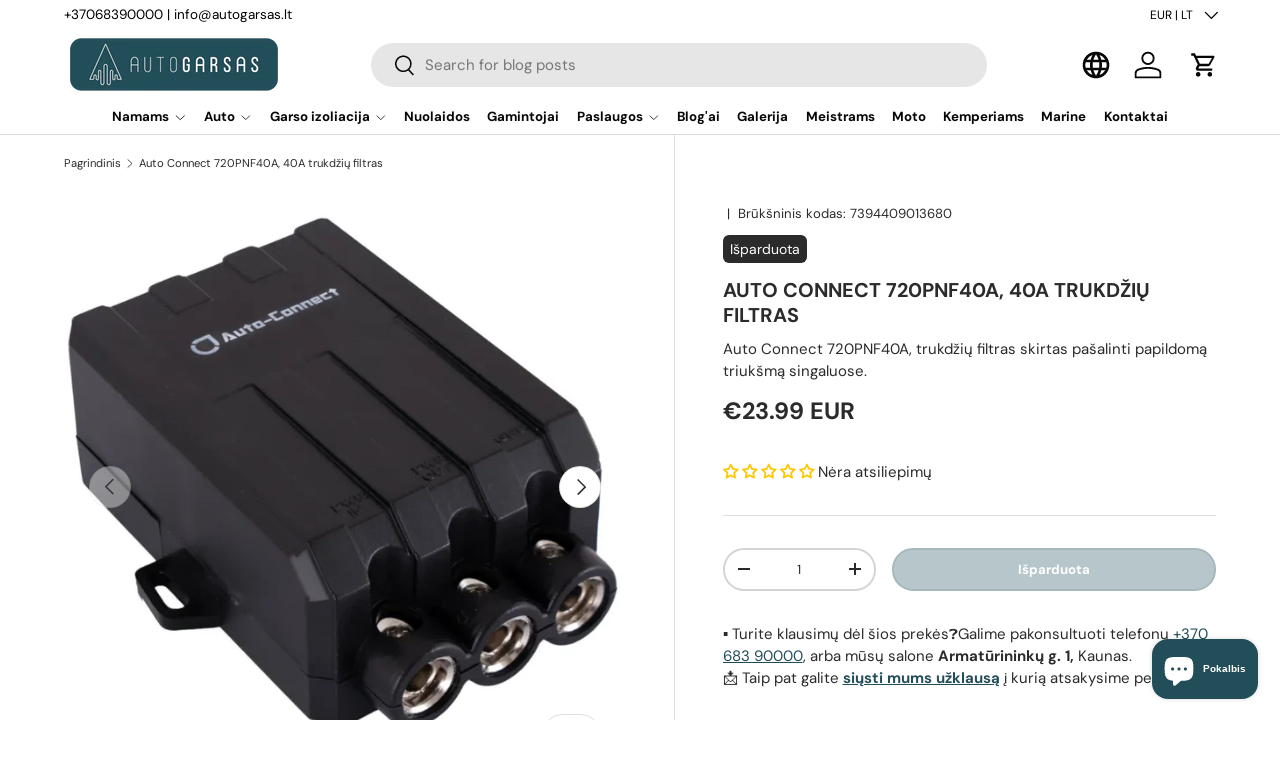

--- FILE ---
content_type: text/html; charset=utf-8
request_url: https://www.autogarsas.lt/products/auto-connect-720pnf40a-40a-trukdziu-filtras
body_size: 55112
content:
<!doctype html>
<html class="no-js" lang="lt" dir="ltr">
  
<head>
                
  
  <script src="https://analytics.ahrefs.com/analytics.js" data-key="VPIOoQ6ChpqwUJFFMdGaHw" async></script>              

  

    
    
    
      <link rel="canonical" href="https://www.autogarsas.lt/products/auto-connect-720pnf40a-40a-trukdziu-filtras">
    

    
  
<meta charset="utf-8">
<meta name="viewport" content="width=device-width,initial-scale=1">
<title>Auto Connect 720PNF40A, 40A trukdžių filtras &ndash; AUTOGARSAS.LT</title><link rel="icon" href="//www.autogarsas.lt/cdn/shop/files/AG_favicon_3.png?crop=center&height=48&v=1713958054&width=48" type="image/png">
  <link rel="apple-touch-icon" href="//www.autogarsas.lt/cdn/shop/files/AG_favicon_3.png?crop=center&height=180&v=1713958054&width=180"><meta name="description" content="Auto Connect 720PNF40A, trukdžių filtras skirtas pašalinti papildomą triukšmą singaluose.   APRAŠYMAS Interference filter from Auto-Connect that reduces, for example, generator wine and other possible interruptions that occur during installation of, for example, an output stage. A whistling sound may occur in case of p"><meta property="og:site_name" content="AUTOGARSAS.LT">
<meta property="og:url" content="https://www.autogarsas.lt/products/auto-connect-720pnf40a-40a-trukdziu-filtras">
<meta property="og:title" content="Auto Connect 720PNF40A, 40A trukdžių filtras">
<meta property="og:type" content="product">
<meta property="og:description" content="Auto Connect 720PNF40A, trukdžių filtras skirtas pašalinti papildomą triukšmą singaluose.   APRAŠYMAS Interference filter from Auto-Connect that reduces, for example, generator wine and other possible interruptions that occur during installation of, for example, an output stage. A whistling sound may occur in case of p"><meta property="og:image" content="http://www.autogarsas.lt/cdn/shop/files/Auto-Connect-720PNF40A-40A-trukdziu-filtras.webp?crop=center&height=1200&v=1763708269&width=1200">
  <meta property="og:image:secure_url" content="https://www.autogarsas.lt/cdn/shop/files/Auto-Connect-720PNF40A-40A-trukdziu-filtras.webp?crop=center&height=1200&v=1763708269&width=1200">
  <meta property="og:image:width" content="788">
  <meta property="og:image:height" content="784"><meta property="og:price:amount" content="23.99">
  <meta property="og:price:currency" content="EUR"><meta name="twitter:card" content="summary_large_image">
<meta name="twitter:title" content="Auto Connect 720PNF40A, 40A trukdžių filtras">
<meta name="twitter:description" content="Auto Connect 720PNF40A, trukdžių filtras skirtas pašalinti papildomą triukšmą singaluose.   APRAŠYMAS Interference filter from Auto-Connect that reduces, for example, generator wine and other possible interruptions that occur during installation of, for example, an output stage. A whistling sound may occur in case of p">
<link rel="preload" href="//www.autogarsas.lt/cdn/shop/t/143/assets/main.css?v=162119253061068462131767702016" as="style">
  <link rel="preload" href="//www.autogarsas.lt/cdn/shop/t/143/assets/custom.css?v=86746485675649113731768478463" as="style"><style data-shopify>
@font-face {
  font-family: "DM Sans";
  font-weight: 400;
  font-style: normal;
  font-display: swap;
  src: url("//www.autogarsas.lt/cdn/fonts/dm_sans/dmsans_n4.ec80bd4dd7e1a334c969c265873491ae56018d72.woff2") format("woff2"),
       url("//www.autogarsas.lt/cdn/fonts/dm_sans/dmsans_n4.87bdd914d8a61247b911147ae68e754d695c58a6.woff") format("woff");
}
@font-face {
  font-family: "DM Sans";
  font-weight: 700;
  font-style: normal;
  font-display: swap;
  src: url("//www.autogarsas.lt/cdn/fonts/dm_sans/dmsans_n7.97e21d81502002291ea1de8aefb79170c6946ce5.woff2") format("woff2"),
       url("//www.autogarsas.lt/cdn/fonts/dm_sans/dmsans_n7.af5c214f5116410ca1d53a2090665620e78e2e1b.woff") format("woff");
}
@font-face {
  font-family: "DM Sans";
  font-weight: 400;
  font-style: italic;
  font-display: swap;
  src: url("//www.autogarsas.lt/cdn/fonts/dm_sans/dmsans_i4.b8fe05e69ee95d5a53155c346957d8cbf5081c1a.woff2") format("woff2"),
       url("//www.autogarsas.lt/cdn/fonts/dm_sans/dmsans_i4.403fe28ee2ea63e142575c0aa47684d65f8c23a0.woff") format("woff");
}
@font-face {
  font-family: "DM Sans";
  font-weight: 700;
  font-style: italic;
  font-display: swap;
  src: url("//www.autogarsas.lt/cdn/fonts/dm_sans/dmsans_i7.52b57f7d7342eb7255084623d98ab83fd96e7f9b.woff2") format("woff2"),
       url("//www.autogarsas.lt/cdn/fonts/dm_sans/dmsans_i7.d5e14ef18a1d4a8ce78a4187580b4eb1759c2eda.woff") format("woff");
}
@font-face {
  font-family: "DM Sans";
  font-weight: 700;
  font-style: normal;
  font-display: swap;
  src: url("//www.autogarsas.lt/cdn/fonts/dm_sans/dmsans_n7.97e21d81502002291ea1de8aefb79170c6946ce5.woff2") format("woff2"),
       url("//www.autogarsas.lt/cdn/fonts/dm_sans/dmsans_n7.af5c214f5116410ca1d53a2090665620e78e2e1b.woff") format("woff");
}
@font-face {
  font-family: "DM Sans";
  font-weight: 700;
  font-style: normal;
  font-display: swap;
  src: url("//www.autogarsas.lt/cdn/fonts/dm_sans/dmsans_n7.97e21d81502002291ea1de8aefb79170c6946ce5.woff2") format("woff2"),
       url("//www.autogarsas.lt/cdn/fonts/dm_sans/dmsans_n7.af5c214f5116410ca1d53a2090665620e78e2e1b.woff") format("woff");
}
:root {
      --bg-color: 255 255 255 / 1.0;
      --bg-color-og: 255 255 255 / 1.0;
      --heading-color: 42 43 42;
      --text-color: 42 43 42;
      --text-color-og: 42 43 42;
      --scrollbar-color: 42 43 42;
      --link-color: 34 78 89;
      --link-color-og: 34 78 89;
      --star-color: 255 159 28;--swatch-border-color-default: 212 213 212;
        --swatch-border-color-active: 149 149 149;
        --swatch-card-size: 24px;
        --swatch-variant-picker-size: 64px;--color-scheme-1-bg: 244 244 244 / 1.0;
      --color-scheme-1-grad: linear-gradient(180deg, rgba(244, 244, 244, 1), rgba(244, 244, 244, 1) 100%);
      --color-scheme-1-heading: 42 43 42;
      --color-scheme-1-text: 42 43 42;
      --color-scheme-1-btn-bg: 34 78 89;
      --color-scheme-1-btn-text: 255 255 255;
      --color-scheme-1-btn-bg-hover: 73 114 124;--color-scheme-2-bg: 42 43 42 / 1.0;
      --color-scheme-2-grad: linear-gradient(225deg, rgba(34, 78, 89, 1) 8%, rgba(41, 47, 54, 1) 56%, rgba(20, 20, 20, 1) 92%);
      --color-scheme-2-heading: 180 12 28;
      --color-scheme-2-text: 255 255 255;
      --color-scheme-2-btn-bg: 255 255 255;
      --color-scheme-2-btn-text: 42 43 42;
      --color-scheme-2-btn-bg-hover: 231 231 231;--color-scheme-3-bg: 255 255 255 / 1.0;
      --color-scheme-3-grad: linear-gradient(86deg, rgba(34, 78, 89, 0.22) 1%, rgba(34, 78, 89, 1) 99%);
      --color-scheme-3-heading: 255 255 255;
      --color-scheme-3-text: 0 0 0;
      --color-scheme-3-btn-bg: 255 255 255;
      --color-scheme-3-btn-text: 0 0 0;
      --color-scheme-3-btn-bg-hover: 225 225 225;

      --drawer-bg-color: 255 255 255 / 1.0;
      --drawer-text-color: 42 43 42;

      --panel-bg-color: 244 244 244 / 1.0;
      --panel-heading-color: 42 43 42;
      --panel-text-color: 42 43 42;

      --in-stock-text-color: 44 126 63;
      --low-stock-text-color: 210 134 26;
      --very-low-stock-text-color: 180 12 28;
      --no-stock-text-color: 119 119 119;
      --no-stock-backordered-text-color: 119 119 119;

      --error-bg-color: 252 237 238;
      --error-text-color: 180 12 28;
      --success-bg-color: 232 246 234;
      --success-text-color: 44 126 63;
      --info-bg-color: 228 237 250;
      --info-text-color: 26 102 210;

      --heading-font-family: "DM Sans", sans-serif;
      --heading-font-style: normal;
      --heading-font-weight: 700;
      --heading-scale-start: 2;

      --navigation-font-family: "DM Sans", sans-serif;
      --navigation-font-style: normal;
      --navigation-font-weight: 700;
      --heading-text-transform: uppercase;
--subheading-text-transform: none;
      --body-font-family: "DM Sans", sans-serif;
      --body-font-style: normal;
      --body-font-weight: 400;
      --body-font-size: 15;

      --section-gap: 48;
      --heading-gap: calc(8 * var(--space-unit));--grid-column-gap: 20px;--btn-bg-color: 34 78 89;
      --btn-bg-hover-color: 73 114 124;
      --btn-text-color: 255 255 255;
      --btn-bg-color-og: 34 78 89;
      --btn-text-color-og: 255 255 255;
      --btn-alt-bg-color: 255 255 255;
      --btn-alt-bg-alpha: 1.0;
      --btn-alt-text-color: 42 43 42;
      --btn-border-width: 2px;
      --btn-padding-y: 12px;

      
      --btn-border-radius: 28px;
      

      --btn-lg-border-radius: 50%;
      --btn-icon-border-radius: 50%;
      --input-with-btn-inner-radius: var(--btn-border-radius);

      --input-bg-color: 255 255 255 / 1.0;
      --input-text-color: 42 43 42;
      --input-border-width: 2px;
      --input-border-radius: 26px;
      --textarea-border-radius: 12px;
      --input-border-radius: 28px;
      --input-lg-border-radius: 34px;
      --input-bg-color-diff-3: #f7f7f7;
      --input-bg-color-diff-6: #f0f0f0;

      --modal-border-radius: 16px;
      --modal-overlay-color: 0 0 0;
      --modal-overlay-opacity: 0.4;
      --drawer-border-radius: 16px;
      --overlay-border-radius: 0px;

      --custom-label-bg-color: 255 159 28 / 1.0;
      --custom-label-text-color: 255 255 255 / 1.0;--sale-label-bg-color: 192 51 62 / 1.0;
      --sale-label-text-color: 255 255 255 / 1.0;--sold-out-label-bg-color: 42 43 42 / 1.0;
      --sold-out-label-text-color: 255 255 255 / 1.0;--preorder-label-bg-color: 0 166 237 / 1.0;
      --preorder-label-text-color: 255 255 255 / 1.0;

      --collection-label-color: 0 126 18 / 1.0;

      --page-width: 1200px;
      --gutter-sm: 20px;
      --gutter-md: 32px;
      --gutter-lg: 64px;

      --payment-terms-bg-color: #ffffff;

      --coll-card-bg-color: #F9F9F9;
      --coll-card-border-color: #f2f2f2;

      --card-highlight-bg-color: #F9F9F9;
      --card-highlight-text-color: 85 85 85;
      --card-highlight-border-color: #E1E1E1;
        
          --aos-animate-duration: 0.6s;
        

        
          --aos-min-width: 0;
        
      

      --reading-width: 48em;
    }

    @media (max-width: 769px) {
      :root {
        --reading-width: 36em;
      }
    }
  </style><link rel="stylesheet" href="//www.autogarsas.lt/cdn/shop/t/143/assets/main.css?v=162119253061068462131767702016">
  <link rel="stylesheet" href="//www.autogarsas.lt/cdn/shop/t/143/assets/custom.css?v=86746485675649113731768478463">
  <script src="//www.autogarsas.lt/cdn/shop/t/143/assets/main.js?v=4592408447351709781765868478" defer="defer"></script>
  <script src="//www.autogarsas.lt/cdn/shop/t/143/assets/custom.js?v=20930924597524361821765868459" defer="defer"></script><link rel="preload" href="//www.autogarsas.lt/cdn/fonts/dm_sans/dmsans_n4.ec80bd4dd7e1a334c969c265873491ae56018d72.woff2" as="font" type="font/woff2" crossorigin fetchpriority="high"><link rel="preload" href="//www.autogarsas.lt/cdn/fonts/dm_sans/dmsans_n7.97e21d81502002291ea1de8aefb79170c6946ce5.woff2" as="font" type="font/woff2" crossorigin fetchpriority="high"><link rel="stylesheet" href="//www.autogarsas.lt/cdn/shop/t/143/assets/swatches.css?v=100932800989499052461765868617" media="print" onload="this.media='all'">
    <noscript><link rel="stylesheet" href="//www.autogarsas.lt/cdn/shop/t/143/assets/swatches.css?v=100932800989499052461765868617"></noscript><script>window.performance && window.performance.mark && window.performance.mark('shopify.content_for_header.start');</script><meta name="google-site-verification" content="yqDJ48uogmefjFXi7O5y26_qpzRQWrZkSP11Smnf0Os">
<meta name="google-site-verification" content="5wj7yhcjUoOqe-rYXfk0xOuz3krZz_DV1syaw4_2lxY">
<meta id="shopify-digital-wallet" name="shopify-digital-wallet" content="/13562245/digital_wallets/dialog">
<meta name="shopify-checkout-api-token" content="52a6e9902477e615490554de3a2ea81d">
<meta id="in-context-paypal-metadata" data-shop-id="13562245" data-venmo-supported="false" data-environment="production" data-locale="en_US" data-paypal-v4="true" data-currency="EUR">
<link rel="alternate" hreflang="x-default" href="https://www.autogarsas.lt/products/auto-connect-720pnf40a-40a-trukdziu-filtras">
<link rel="alternate" hreflang="lt" href="https://www.autogarsas.lt/products/auto-connect-720pnf40a-40a-trukdziu-filtras">
<link rel="alternate" hreflang="en" href="https://www.autogarsas.lt/en/products/auto-connect-720pnf40a-40a-trukdziu-filtras">
<link rel="alternate" hreflang="ru" href="https://www.autogarsas.lt/ru/products/auto-connect-720pnf40a-40a-trukdziu-filtras">
<link rel="alternate" type="application/json+oembed" href="https://www.autogarsas.lt/products/auto-connect-720pnf40a-40a-trukdziu-filtras.oembed">
<script async="async" src="/checkouts/internal/preloads.js?locale=lt-LT"></script>
<link rel="preconnect" href="https://shop.app" crossorigin="anonymous">
<script async="async" src="https://shop.app/checkouts/internal/preloads.js?locale=lt-LT&shop_id=13562245" crossorigin="anonymous"></script>
<script id="apple-pay-shop-capabilities" type="application/json">{"shopId":13562245,"countryCode":"LT","currencyCode":"EUR","merchantCapabilities":["supports3DS"],"merchantId":"gid:\/\/shopify\/Shop\/13562245","merchantName":"AUTOGARSAS.LT","requiredBillingContactFields":["postalAddress","email","phone"],"requiredShippingContactFields":["postalAddress","email","phone"],"shippingType":"shipping","supportedNetworks":["visa","masterCard","amex"],"total":{"type":"pending","label":"AUTOGARSAS.LT","amount":"1.00"},"shopifyPaymentsEnabled":true,"supportsSubscriptions":true}</script>
<script id="shopify-features" type="application/json">{"accessToken":"52a6e9902477e615490554de3a2ea81d","betas":["rich-media-storefront-analytics"],"domain":"www.autogarsas.lt","predictiveSearch":true,"shopId":13562245,"locale":"lt"}</script>
<script>var Shopify = Shopify || {};
Shopify.shop = "autogarsas.myshopify.com";
Shopify.locale = "lt";
Shopify.currency = {"active":"EUR","rate":"1.0"};
Shopify.country = "LT";
Shopify.theme = {"name":"AG [12.16]","id":190532780373,"schema_name":"Enterprise","schema_version":"1.6.3","theme_store_id":1657,"role":"main"};
Shopify.theme.handle = "null";
Shopify.theme.style = {"id":null,"handle":null};
Shopify.cdnHost = "www.autogarsas.lt/cdn";
Shopify.routes = Shopify.routes || {};
Shopify.routes.root = "/";</script>
<script type="module">!function(o){(o.Shopify=o.Shopify||{}).modules=!0}(window);</script>
<script>!function(o){function n(){var o=[];function n(){o.push(Array.prototype.slice.apply(arguments))}return n.q=o,n}var t=o.Shopify=o.Shopify||{};t.loadFeatures=n(),t.autoloadFeatures=n()}(window);</script>
<script>
  window.ShopifyPay = window.ShopifyPay || {};
  window.ShopifyPay.apiHost = "shop.app\/pay";
  window.ShopifyPay.redirectState = null;
</script>
<script id="shop-js-analytics" type="application/json">{"pageType":"product"}</script>
<script defer="defer" async type="module" src="//www.autogarsas.lt/cdn/shopifycloud/shop-js/modules/v2/client.init-shop-cart-sync_C5BV16lS.en.esm.js"></script>
<script defer="defer" async type="module" src="//www.autogarsas.lt/cdn/shopifycloud/shop-js/modules/v2/chunk.common_CygWptCX.esm.js"></script>
<script type="module">
  await import("//www.autogarsas.lt/cdn/shopifycloud/shop-js/modules/v2/client.init-shop-cart-sync_C5BV16lS.en.esm.js");
await import("//www.autogarsas.lt/cdn/shopifycloud/shop-js/modules/v2/chunk.common_CygWptCX.esm.js");

  window.Shopify.SignInWithShop?.initShopCartSync?.({"fedCMEnabled":true,"windoidEnabled":true});

</script>
<script>
  window.Shopify = window.Shopify || {};
  if (!window.Shopify.featureAssets) window.Shopify.featureAssets = {};
  window.Shopify.featureAssets['shop-js'] = {"shop-cart-sync":["modules/v2/client.shop-cart-sync_ZFArdW7E.en.esm.js","modules/v2/chunk.common_CygWptCX.esm.js"],"init-fed-cm":["modules/v2/client.init-fed-cm_CmiC4vf6.en.esm.js","modules/v2/chunk.common_CygWptCX.esm.js"],"shop-button":["modules/v2/client.shop-button_tlx5R9nI.en.esm.js","modules/v2/chunk.common_CygWptCX.esm.js"],"shop-cash-offers":["modules/v2/client.shop-cash-offers_DOA2yAJr.en.esm.js","modules/v2/chunk.common_CygWptCX.esm.js","modules/v2/chunk.modal_D71HUcav.esm.js"],"init-windoid":["modules/v2/client.init-windoid_sURxWdc1.en.esm.js","modules/v2/chunk.common_CygWptCX.esm.js"],"shop-toast-manager":["modules/v2/client.shop-toast-manager_ClPi3nE9.en.esm.js","modules/v2/chunk.common_CygWptCX.esm.js"],"init-shop-email-lookup-coordinator":["modules/v2/client.init-shop-email-lookup-coordinator_B8hsDcYM.en.esm.js","modules/v2/chunk.common_CygWptCX.esm.js"],"init-shop-cart-sync":["modules/v2/client.init-shop-cart-sync_C5BV16lS.en.esm.js","modules/v2/chunk.common_CygWptCX.esm.js"],"avatar":["modules/v2/client.avatar_BTnouDA3.en.esm.js"],"pay-button":["modules/v2/client.pay-button_FdsNuTd3.en.esm.js","modules/v2/chunk.common_CygWptCX.esm.js"],"init-customer-accounts":["modules/v2/client.init-customer-accounts_DxDtT_ad.en.esm.js","modules/v2/client.shop-login-button_C5VAVYt1.en.esm.js","modules/v2/chunk.common_CygWptCX.esm.js","modules/v2/chunk.modal_D71HUcav.esm.js"],"init-shop-for-new-customer-accounts":["modules/v2/client.init-shop-for-new-customer-accounts_ChsxoAhi.en.esm.js","modules/v2/client.shop-login-button_C5VAVYt1.en.esm.js","modules/v2/chunk.common_CygWptCX.esm.js","modules/v2/chunk.modal_D71HUcav.esm.js"],"shop-login-button":["modules/v2/client.shop-login-button_C5VAVYt1.en.esm.js","modules/v2/chunk.common_CygWptCX.esm.js","modules/v2/chunk.modal_D71HUcav.esm.js"],"init-customer-accounts-sign-up":["modules/v2/client.init-customer-accounts-sign-up_CPSyQ0Tj.en.esm.js","modules/v2/client.shop-login-button_C5VAVYt1.en.esm.js","modules/v2/chunk.common_CygWptCX.esm.js","modules/v2/chunk.modal_D71HUcav.esm.js"],"shop-follow-button":["modules/v2/client.shop-follow-button_Cva4Ekp9.en.esm.js","modules/v2/chunk.common_CygWptCX.esm.js","modules/v2/chunk.modal_D71HUcav.esm.js"],"checkout-modal":["modules/v2/client.checkout-modal_BPM8l0SH.en.esm.js","modules/v2/chunk.common_CygWptCX.esm.js","modules/v2/chunk.modal_D71HUcav.esm.js"],"lead-capture":["modules/v2/client.lead-capture_Bi8yE_yS.en.esm.js","modules/v2/chunk.common_CygWptCX.esm.js","modules/v2/chunk.modal_D71HUcav.esm.js"],"shop-login":["modules/v2/client.shop-login_D6lNrXab.en.esm.js","modules/v2/chunk.common_CygWptCX.esm.js","modules/v2/chunk.modal_D71HUcav.esm.js"],"payment-terms":["modules/v2/client.payment-terms_CZxnsJam.en.esm.js","modules/v2/chunk.common_CygWptCX.esm.js","modules/v2/chunk.modal_D71HUcav.esm.js"]};
</script>
<script>(function() {
  var isLoaded = false;
  function asyncLoad() {
    if (isLoaded) return;
    isLoaded = true;
    var urls = ["https:\/\/static2.rapidsearch.dev\/resultpage.js?shop=autogarsas.myshopify.com","https:\/\/d23dclunsivw3h.cloudfront.net\/redirect-app.js?shop=autogarsas.myshopify.com"];
    for (var i = 0; i < urls.length; i++) {
      var s = document.createElement('script');
      s.type = 'text/javascript';
      s.async = true;
      s.src = urls[i];
      var x = document.getElementsByTagName('script')[0];
      x.parentNode.insertBefore(s, x);
    }
  };
  if(window.attachEvent) {
    window.attachEvent('onload', asyncLoad);
  } else {
    window.addEventListener('load', asyncLoad, false);
  }
})();</script>
<script id="__st">var __st={"a":13562245,"offset":7200,"reqid":"a6700959-7b6f-46db-901f-8bedb788294d-1768675964","pageurl":"www.autogarsas.lt\/products\/auto-connect-720pnf40a-40a-trukdziu-filtras","u":"176e1c28e720","p":"product","rtyp":"product","rid":6816682246338};</script>
<script>window.ShopifyPaypalV4VisibilityTracking = true;</script>
<script id="captcha-bootstrap">!function(){'use strict';const t='contact',e='account',n='new_comment',o=[[t,t],['blogs',n],['comments',n],[t,'customer']],c=[[e,'customer_login'],[e,'guest_login'],[e,'recover_customer_password'],[e,'create_customer']],r=t=>t.map((([t,e])=>`form[action*='/${t}']:not([data-nocaptcha='true']) input[name='form_type'][value='${e}']`)).join(','),a=t=>()=>t?[...document.querySelectorAll(t)].map((t=>t.form)):[];function s(){const t=[...o],e=r(t);return a(e)}const i='password',u='form_key',d=['recaptcha-v3-token','g-recaptcha-response','h-captcha-response',i],f=()=>{try{return window.sessionStorage}catch{return}},m='__shopify_v',_=t=>t.elements[u];function p(t,e,n=!1){try{const o=window.sessionStorage,c=JSON.parse(o.getItem(e)),{data:r}=function(t){const{data:e,action:n}=t;return t[m]||n?{data:e,action:n}:{data:t,action:n}}(c);for(const[e,n]of Object.entries(r))t.elements[e]&&(t.elements[e].value=n);n&&o.removeItem(e)}catch(o){console.error('form repopulation failed',{error:o})}}const l='form_type',E='cptcha';function T(t){t.dataset[E]=!0}const w=window,h=w.document,L='Shopify',v='ce_forms',y='captcha';let A=!1;((t,e)=>{const n=(g='f06e6c50-85a8-45c8-87d0-21a2b65856fe',I='https://cdn.shopify.com/shopifycloud/storefront-forms-hcaptcha/ce_storefront_forms_captcha_hcaptcha.v1.5.2.iife.js',D={infoText:'Saugo „hCaptcha“',privacyText:'Privatumas',termsText:'Sąlygos'},(t,e,n)=>{const o=w[L][v],c=o.bindForm;if(c)return c(t,g,e,D).then(n);var r;o.q.push([[t,g,e,D],n]),r=I,A||(h.body.append(Object.assign(h.createElement('script'),{id:'captcha-provider',async:!0,src:r})),A=!0)});var g,I,D;w[L]=w[L]||{},w[L][v]=w[L][v]||{},w[L][v].q=[],w[L][y]=w[L][y]||{},w[L][y].protect=function(t,e){n(t,void 0,e),T(t)},Object.freeze(w[L][y]),function(t,e,n,w,h,L){const[v,y,A,g]=function(t,e,n){const i=e?o:[],u=t?c:[],d=[...i,...u],f=r(d),m=r(i),_=r(d.filter((([t,e])=>n.includes(e))));return[a(f),a(m),a(_),s()]}(w,h,L),I=t=>{const e=t.target;return e instanceof HTMLFormElement?e:e&&e.form},D=t=>v().includes(t);t.addEventListener('submit',(t=>{const e=I(t);if(!e)return;const n=D(e)&&!e.dataset.hcaptchaBound&&!e.dataset.recaptchaBound,o=_(e),c=g().includes(e)&&(!o||!o.value);(n||c)&&t.preventDefault(),c&&!n&&(function(t){try{if(!f())return;!function(t){const e=f();if(!e)return;const n=_(t);if(!n)return;const o=n.value;o&&e.removeItem(o)}(t);const e=Array.from(Array(32),(()=>Math.random().toString(36)[2])).join('');!function(t,e){_(t)||t.append(Object.assign(document.createElement('input'),{type:'hidden',name:u})),t.elements[u].value=e}(t,e),function(t,e){const n=f();if(!n)return;const o=[...t.querySelectorAll(`input[type='${i}']`)].map((({name:t})=>t)),c=[...d,...o],r={};for(const[a,s]of new FormData(t).entries())c.includes(a)||(r[a]=s);n.setItem(e,JSON.stringify({[m]:1,action:t.action,data:r}))}(t,e)}catch(e){console.error('failed to persist form',e)}}(e),e.submit())}));const S=(t,e)=>{t&&!t.dataset[E]&&(n(t,e.some((e=>e===t))),T(t))};for(const o of['focusin','change'])t.addEventListener(o,(t=>{const e=I(t);D(e)&&S(e,y())}));const B=e.get('form_key'),M=e.get(l),P=B&&M;t.addEventListener('DOMContentLoaded',(()=>{const t=y();if(P)for(const e of t)e.elements[l].value===M&&p(e,B);[...new Set([...A(),...v().filter((t=>'true'===t.dataset.shopifyCaptcha))])].forEach((e=>S(e,t)))}))}(h,new URLSearchParams(w.location.search),n,t,e,['guest_login'])})(!0,!0)}();</script>
<script integrity="sha256-4kQ18oKyAcykRKYeNunJcIwy7WH5gtpwJnB7kiuLZ1E=" data-source-attribution="shopify.loadfeatures" defer="defer" src="//www.autogarsas.lt/cdn/shopifycloud/storefront/assets/storefront/load_feature-a0a9edcb.js" crossorigin="anonymous"></script>
<script crossorigin="anonymous" defer="defer" src="//www.autogarsas.lt/cdn/shopifycloud/storefront/assets/shopify_pay/storefront-65b4c6d7.js?v=20250812"></script>
<script data-source-attribution="shopify.dynamic_checkout.dynamic.init">var Shopify=Shopify||{};Shopify.PaymentButton=Shopify.PaymentButton||{isStorefrontPortableWallets:!0,init:function(){window.Shopify.PaymentButton.init=function(){};var t=document.createElement("script");t.src="https://www.autogarsas.lt/cdn/shopifycloud/portable-wallets/latest/portable-wallets.lt.js",t.type="module",document.head.appendChild(t)}};
</script>
<script data-source-attribution="shopify.dynamic_checkout.buyer_consent">
  function portableWalletsHideBuyerConsent(e){var t=document.getElementById("shopify-buyer-consent"),n=document.getElementById("shopify-subscription-policy-button");t&&n&&(t.classList.add("hidden"),t.setAttribute("aria-hidden","true"),n.removeEventListener("click",e))}function portableWalletsShowBuyerConsent(e){var t=document.getElementById("shopify-buyer-consent"),n=document.getElementById("shopify-subscription-policy-button");t&&n&&(t.classList.remove("hidden"),t.removeAttribute("aria-hidden"),n.addEventListener("click",e))}window.Shopify?.PaymentButton&&(window.Shopify.PaymentButton.hideBuyerConsent=portableWalletsHideBuyerConsent,window.Shopify.PaymentButton.showBuyerConsent=portableWalletsShowBuyerConsent);
</script>
<script data-source-attribution="shopify.dynamic_checkout.cart.bootstrap">document.addEventListener("DOMContentLoaded",(function(){function t(){return document.querySelector("shopify-accelerated-checkout-cart, shopify-accelerated-checkout")}if(t())Shopify.PaymentButton.init();else{new MutationObserver((function(e,n){t()&&(Shopify.PaymentButton.init(),n.disconnect())})).observe(document.body,{childList:!0,subtree:!0})}}));
</script>
<script id='scb4127' type='text/javascript' async='' src='https://www.autogarsas.lt/cdn/shopifycloud/privacy-banner/storefront-banner.js'></script><link id="shopify-accelerated-checkout-styles" rel="stylesheet" media="screen" href="https://www.autogarsas.lt/cdn/shopifycloud/portable-wallets/latest/accelerated-checkout-backwards-compat.css" crossorigin="anonymous">
<style id="shopify-accelerated-checkout-cart">
        #shopify-buyer-consent {
  margin-top: 1em;
  display: inline-block;
  width: 100%;
}

#shopify-buyer-consent.hidden {
  display: none;
}

#shopify-subscription-policy-button {
  background: none;
  border: none;
  padding: 0;
  text-decoration: underline;
  font-size: inherit;
  cursor: pointer;
}

#shopify-subscription-policy-button::before {
  box-shadow: none;
}

      </style>
<script id="sections-script" data-sections="header,footer" defer="defer" src="//www.autogarsas.lt/cdn/shop/t/143/compiled_assets/scripts.js?v=90651"></script>
<script>window.performance && window.performance.mark && window.performance.mark('shopify.content_for_header.end');</script>

    <script src="//www.autogarsas.lt/cdn/shop/t/143/assets/animate-on-scroll.js?v=15249566486942820451765868430" defer="defer"></script>
    <link rel="stylesheet" href="//www.autogarsas.lt/cdn/shop/t/143/assets/animate-on-scroll.css?v=116194678796051782541765868428">
  

  <script>document.documentElement.className = document.documentElement.className.replace('no-js', 'js');</script><!-- CC Custom Head Start --><!-- CC Custom Head End -->


  <script type="text/javascript">
    window.RapidSearchAdmin = false;
  </script>



    <script>
      var transcy_ignoreConvertPrice = ["text-start", "tc-block-convert-currency"];
    </script>

    
<!-- BEGIN app block: shopify://apps/judge-me-reviews/blocks/judgeme_core/61ccd3b1-a9f2-4160-9fe9-4fec8413e5d8 --><!-- Start of Judge.me Core -->






<link rel="dns-prefetch" href="https://cdnwidget.judge.me">
<link rel="dns-prefetch" href="https://cdn.judge.me">
<link rel="dns-prefetch" href="https://cdn1.judge.me">
<link rel="dns-prefetch" href="https://api.judge.me">

<script data-cfasync='false' class='jdgm-settings-script'>window.jdgmSettings={"pagination":5,"disable_web_reviews":false,"badge_no_review_text":"Nėra atsiliepimų","badge_n_reviews_text":"{{ n }} Atsiliepimai","hide_badge_preview_if_no_reviews":false,"badge_hide_text":false,"enforce_center_preview_badge":false,"widget_title":"Klientų atsiliepimai","widget_open_form_text":"Parašyti atsiliepimą","widget_close_form_text":"Atšaukti atsiliepimą","widget_refresh_page_text":"Atnaujinti puslapį","widget_summary_text":"Remiantis {{ number_of_reviews }} atsiliepimu/atsiliepimais","widget_no_review_text":"Būkite pirmas, kuris parašys atsiliepimą","widget_name_field_text":"Rodomas vardas","widget_verified_name_field_text":"Patvirtintas vardas (viešas)","widget_name_placeholder_text":"Rodomas vardas","widget_required_field_error_text":"Šis laukas yra privalomas.","widget_email_field_text":"El. pašto adresas","widget_verified_email_field_text":"Patvirtintas el. paštas (privatus, negali būti redaguojamas)","widget_email_placeholder_text":"Jūsų el. pašto adresas","widget_email_field_error_text":"Įveskite galiojantį el. pašto adresą.","widget_rating_field_text":"Įvertinimas","widget_review_title_field_text":"Atsiliepimo pavadinimas","widget_review_title_placeholder_text":"Suteikite savo atsiliepimui pavadinimą","widget_review_body_field_text":"Atsiliepimo turinys","widget_review_body_placeholder_text":"Pradėkite rašyti čia...","widget_pictures_field_text":"Nuotrauka/Vaizdo įrašas (neprivaloma)","widget_submit_review_text":"Pateikti atsiliepimą","widget_submit_verified_review_text":"Pateikti patvirtintą atsiliepimą","widget_submit_success_msg_with_auto_publish":"Ačiū! Po kelių akimirkų atnaujinkite puslapį, kad pamatytumėte savo atsiliepimą. Galite pašalinti arba redaguoti savo atsiliepimą prisijungę prie \u003ca href='https://judge.me/login' target='_blank' rel='nofollow noopener'\u003eJudge.me\u003c/a\u003e","widget_submit_success_msg_no_auto_publish":"Ačiū! Jūsų atsiliepimas bus paskelbtas, kai tik jį patvirtins parduotuvės administratorius. Galite pašalinti arba redaguoti savo atsiliepimą prisijungę prie \u003ca href='https://judge.me/login' target='_blank' rel='nofollow noopener'\u003eJudge.me\u003c/a\u003e","widget_show_default_reviews_out_of_total_text":"Rodoma {{ n_reviews_shown }} iš {{ n_reviews }} atsiliepimų.","widget_show_all_link_text":"Rodyti visus","widget_show_less_link_text":"Rodyti mažiau","widget_author_said_text":"{{ reviewer_name }} sakė:","widget_days_text":"prieš {{ n }} dienas/dienų","widget_weeks_text":"prieš {{ n }} savaitę/savaites","widget_months_text":"prieš {{ n }} mėnesį/mėnesius","widget_years_text":"prieš {{ n }} metus/metų","widget_yesterday_text":"Vakar","widget_today_text":"Šiandien","widget_replied_text":"\u003e\u003e {{ shop_name }} atsakė:","widget_read_more_text":"Skaityti daugiau","widget_reviewer_name_as_initial":"","widget_rating_filter_color":"#fbcd0a","widget_rating_filter_see_all_text":"Peržiūrėti visus atsiliepimus","widget_sorting_most_recent_text":"Naujausi","widget_sorting_highest_rating_text":"Aukščiausias įvertinimas","widget_sorting_lowest_rating_text":"Žemiausias įvertinimas","widget_sorting_with_pictures_text":"Tik nuotraukos","widget_sorting_most_helpful_text":"Naudingiausi","widget_open_question_form_text":"Užduoti klausimą","widget_reviews_subtab_text":"Atsiliepimai","widget_questions_subtab_text":"Klausimai","widget_question_label_text":"Klausimas","widget_answer_label_text":"Atsakymas","widget_question_placeholder_text":"Užduokite savo klausimą čia","widget_submit_question_text":"Pateikti klausimą","widget_question_submit_success_text":"Dėkojame už jūsų klausimą! Mes jus informuosime, kai tik į jį bus atsakyta.","verified_badge_text":"Patvirtinta","verified_badge_bg_color":"","verified_badge_text_color":"","verified_badge_placement":"left-of-reviewer-name","widget_review_max_height":"","widget_hide_border":false,"widget_social_share":false,"widget_thumb":false,"widget_review_location_show":false,"widget_location_format":"","all_reviews_include_out_of_store_products":true,"all_reviews_out_of_store_text":"(ne iš parduotuvės)","all_reviews_pagination":100,"all_reviews_product_name_prefix_text":"apie","enable_review_pictures":true,"enable_question_anwser":false,"widget_theme":"default","review_date_format":"dd/mm/yy","default_sort_method":"most-recent","widget_product_reviews_subtab_text":"Produktų atsiliepimai","widget_shop_reviews_subtab_text":"Parduotuvės atsiliepimai","widget_other_products_reviews_text":"Kitų produktų atsiliepimai","widget_store_reviews_subtab_text":"Parduotuvės atsiliepimai","widget_no_store_reviews_text":"Ši parduotuvė dar neturi atsiliepimų","widget_web_restriction_product_reviews_text":"Šis produktas dar neturi atsiliepimų","widget_no_items_text":"Nerasta elementų","widget_show_more_text":"Rodyti daugiau","widget_write_a_store_review_text":"Parašyti parduotuvės atsiliepimą","widget_other_languages_heading":"Atsiliepimai kitomis kalbomis","widget_translate_review_text":"Išversti atsiliepimą į {{ language }}","widget_translating_review_text":"Verčiama...","widget_show_original_translation_text":"Rodyti originalą ({{ language }})","widget_translate_review_failed_text":"Atsiliepimo išversti nepavyko.","widget_translate_review_retry_text":"Bandyti dar kartą","widget_translate_review_try_again_later_text":"Bandykite dar kartą vėliau","show_product_url_for_grouped_product":false,"widget_sorting_pictures_first_text":"Nuotraukos pirma","show_pictures_on_all_rev_page_mobile":false,"show_pictures_on_all_rev_page_desktop":false,"floating_tab_hide_mobile_install_preference":false,"floating_tab_button_name":"★ Atsiliepimai","floating_tab_title":"Leiskite klientams kalbėti už mus","floating_tab_button_color":"","floating_tab_button_background_color":"","floating_tab_url":"","floating_tab_url_enabled":false,"floating_tab_tab_style":"text","all_reviews_text_badge_text":"Klientai vertina mus {{ shop.metafields.judgeme.all_reviews_rating | round: 1 }}/5 remiantis {{ shop.metafields.judgeme.all_reviews_count }} atsiliepimais.","all_reviews_text_badge_text_branded_style":"{{ shop.metafields.judgeme.all_reviews_rating | round: 1 }} iš 5 žvaigždučių remiantis {{ shop.metafields.judgeme.all_reviews_count }} atsiliepimais","is_all_reviews_text_badge_a_link":false,"show_stars_for_all_reviews_text_badge":false,"all_reviews_text_badge_url":"","all_reviews_text_style":"branded","all_reviews_text_color_style":"judgeme_brand_color","all_reviews_text_color":"#108474","all_reviews_text_show_jm_brand":true,"featured_carousel_show_header":true,"featured_carousel_title":"Leiskite klientams kalbėti už mus","testimonials_carousel_title":"Klientai mums sako","videos_carousel_title":"Tikros klientų istorijos","cards_carousel_title":"Klientai mums sako","featured_carousel_count_text":"iš {{ n }} atsiliepimų","featured_carousel_add_link_to_all_reviews_page":false,"featured_carousel_url":"","featured_carousel_show_images":true,"featured_carousel_autoslide_interval":5,"featured_carousel_arrows_on_the_sides":false,"featured_carousel_height":250,"featured_carousel_width":80,"featured_carousel_image_size":0,"featured_carousel_image_height":250,"featured_carousel_arrow_color":"#eeeeee","verified_count_badge_style":"branded","verified_count_badge_orientation":"horizontal","verified_count_badge_color_style":"judgeme_brand_color","verified_count_badge_color":"#108474","is_verified_count_badge_a_link":false,"verified_count_badge_url":"","verified_count_badge_show_jm_brand":true,"widget_rating_preset_default":5,"widget_first_sub_tab":"product-reviews","widget_show_histogram":true,"widget_histogram_use_custom_color":false,"widget_pagination_use_custom_color":false,"widget_star_use_custom_color":false,"widget_verified_badge_use_custom_color":false,"widget_write_review_use_custom_color":false,"picture_reminder_submit_button":"Upload Pictures","enable_review_videos":false,"mute_video_by_default":false,"widget_sorting_videos_first_text":"Vaizdo įrašai pirma","widget_review_pending_text":"Laukiama","featured_carousel_items_for_large_screen":3,"social_share_options_order":"Facebook,Twitter","remove_microdata_snippet":true,"disable_json_ld":false,"enable_json_ld_products":false,"preview_badge_show_question_text":false,"preview_badge_no_question_text":"Nėra klausimų","preview_badge_n_question_text":"{{ number_of_questions }} klausimas/klausimai","qa_badge_show_icon":false,"qa_badge_position":"same-row","remove_judgeme_branding":false,"widget_add_search_bar":false,"widget_search_bar_placeholder":"Paieška","widget_sorting_verified_only_text":"Tik patvirtinti","featured_carousel_theme":"default","featured_carousel_show_rating":true,"featured_carousel_show_title":true,"featured_carousel_show_body":true,"featured_carousel_show_date":false,"featured_carousel_show_reviewer":true,"featured_carousel_show_product":false,"featured_carousel_header_background_color":"#108474","featured_carousel_header_text_color":"#ffffff","featured_carousel_name_product_separator":"reviewed","featured_carousel_full_star_background":"#108474","featured_carousel_empty_star_background":"#dadada","featured_carousel_vertical_theme_background":"#f9fafb","featured_carousel_verified_badge_enable":true,"featured_carousel_verified_badge_color":"#108474","featured_carousel_border_style":"round","featured_carousel_review_line_length_limit":3,"featured_carousel_more_reviews_button_text":"Skaityti daugiau atsiliepimų","featured_carousel_view_product_button_text":"Peržiūrėti produktą","all_reviews_page_load_reviews_on":"scroll","all_reviews_page_load_more_text":"Įkelti daugiau atsiliepimų","disable_fb_tab_reviews":false,"enable_ajax_cdn_cache":false,"widget_advanced_speed_features":5,"widget_public_name_text":"rodoma viešai kaip","default_reviewer_name":"John Smith","default_reviewer_name_has_non_latin":true,"widget_reviewer_anonymous":"Anonimas","medals_widget_title":"Judge.me atsiliepimų medaliai","medals_widget_background_color":"#f9fafb","medals_widget_position":"footer_all_pages","medals_widget_border_color":"#f9fafb","medals_widget_verified_text_position":"left","medals_widget_use_monochromatic_version":false,"medals_widget_elements_color":"#108474","show_reviewer_avatar":true,"widget_invalid_yt_video_url_error_text":"Ne YouTube vaizdo įrašo URL","widget_max_length_field_error_text":"Įveskite ne daugiau kaip {0} simbolių.","widget_show_country_flag":false,"widget_show_collected_via_shop_app":true,"widget_verified_by_shop_badge_style":"light","widget_verified_by_shop_text":"Patvirtinta parduotuvės","widget_show_photo_gallery":false,"widget_load_with_code_splitting":true,"widget_ugc_install_preference":false,"widget_ugc_title":"Sukurta mūsų, pasidalinta jūsų","widget_ugc_subtitle":"Pažymėkite mus, kad jūsų nuotrauka būtų rodoma mūsų puslapyje","widget_ugc_arrows_color":"#ffffff","widget_ugc_primary_button_text":"Pirkti dabar","widget_ugc_primary_button_background_color":"#108474","widget_ugc_primary_button_text_color":"#ffffff","widget_ugc_primary_button_border_width":"0","widget_ugc_primary_button_border_style":"none","widget_ugc_primary_button_border_color":"#108474","widget_ugc_primary_button_border_radius":"25","widget_ugc_secondary_button_text":"Įkelti daugiau","widget_ugc_secondary_button_background_color":"#ffffff","widget_ugc_secondary_button_text_color":"#108474","widget_ugc_secondary_button_border_width":"2","widget_ugc_secondary_button_border_style":"solid","widget_ugc_secondary_button_border_color":"#108474","widget_ugc_secondary_button_border_radius":"25","widget_ugc_reviews_button_text":"Peržiūrėti atsiliepimus","widget_ugc_reviews_button_background_color":"#ffffff","widget_ugc_reviews_button_text_color":"#108474","widget_ugc_reviews_button_border_width":"2","widget_ugc_reviews_button_border_style":"solid","widget_ugc_reviews_button_border_color":"#108474","widget_ugc_reviews_button_border_radius":"25","widget_ugc_reviews_button_link_to":"judgeme-reviews-page","widget_ugc_show_post_date":true,"widget_ugc_max_width":"800","widget_rating_metafield_value_type":true,"widget_primary_color":"#FFC700","widget_enable_secondary_color":false,"widget_secondary_color":"#edf5f5","widget_summary_average_rating_text":"{{ average_rating }} iš 5","widget_media_grid_title":"Klientų nuotraukos ir vaizdo įrašai","widget_media_grid_see_more_text":"Žiūrėti daugiau","widget_round_style":false,"widget_show_product_medals":true,"widget_verified_by_judgeme_text":"Patvirtinta Judge.me","widget_show_store_medals":true,"widget_verified_by_judgeme_text_in_store_medals":"Patvirtinta Judge.me","widget_media_field_exceed_quantity_message":"Atsiprašome, vienam atsiliepimui galime priimti tik {{ max_media }}.","widget_media_field_exceed_limit_message":"{{ file_name }} yra per didelis, pasirinkite {{ media_type }} mažesnį nei {{ size_limit }}MB.","widget_review_submitted_text":"Atsiliepimas pateiktas!","widget_question_submitted_text":"Klausimas pateiktas!","widget_close_form_text_question":"Atšaukti","widget_write_your_answer_here_text":"Rašykite savo atsakymą čia","widget_enabled_branded_link":true,"widget_show_collected_by_judgeme":true,"widget_reviewer_name_color":"","widget_write_review_text_color":"","widget_write_review_bg_color":"","widget_collected_by_judgeme_text":"surinko Judge.me","widget_pagination_type":"standard","widget_load_more_text":"Įkelti daugiau","widget_load_more_color":"#108474","widget_full_review_text":"Pilnas atsiliepimas","widget_read_more_reviews_text":"Skaityti daugiau atsiliepimų","widget_read_questions_text":"Skaityti klausimus","widget_questions_and_answers_text":"Klausimai ir atsakymai","widget_verified_by_text":"Patvirtino","widget_verified_text":"Patvirtintas","widget_number_of_reviews_text":"{{ number_of_reviews }} atsiliepimai","widget_back_button_text":"Atgal","widget_next_button_text":"Toliau","widget_custom_forms_filter_button":"Filtrai","custom_forms_style":"horizontal","widget_show_review_information":false,"how_reviews_are_collected":"Kaip renkami atsiliepimai?","widget_show_review_keywords":false,"widget_gdpr_statement":"Kaip mes naudojame jūsų duomenis: Mes su jumis susisieksime tik dėl jūsų palikto atsiliepimo ir tik jei būtina. Pateikdami savo atsiliepimą, jūs sutinkate su „Judge.me \u003ca href='https://judge.me/terms' target='_blank' rel='nofollow noopener'\u003esąlygomis\u003c/a\u003e, \u003ca href='https://judge.me/privacy' target='_blank' rel='nofollow noopener'\u003eprivatumo\u003c/a\u003e ir \u003ca href='https://judge.me/content-policy' target='_blank' rel='nofollow noopener'\u003eturinio\u003c/a\u003e politika.","widget_multilingual_sorting_enabled":false,"widget_translate_review_content_enabled":false,"widget_translate_review_content_method":"manual","popup_widget_review_selection":"automatically_with_pictures","popup_widget_round_border_style":true,"popup_widget_show_title":true,"popup_widget_show_body":true,"popup_widget_show_reviewer":false,"popup_widget_show_product":true,"popup_widget_show_pictures":true,"popup_widget_use_review_picture":true,"popup_widget_show_on_home_page":true,"popup_widget_show_on_product_page":true,"popup_widget_show_on_collection_page":true,"popup_widget_show_on_cart_page":true,"popup_widget_position":"bottom_left","popup_widget_first_review_delay":5,"popup_widget_duration":5,"popup_widget_interval":5,"popup_widget_review_count":5,"popup_widget_hide_on_mobile":true,"review_snippet_widget_round_border_style":true,"review_snippet_widget_card_color":"#FFFFFF","review_snippet_widget_slider_arrows_background_color":"#FFFFFF","review_snippet_widget_slider_arrows_color":"#000000","review_snippet_widget_star_color":"#108474","show_product_variant":false,"all_reviews_product_variant_label_text":"Variantas: ","widget_show_verified_branding":true,"widget_ai_summary_title":"Klientai sako","widget_ai_summary_disclaimer":"Dirbtinio intelekto valdomas atsiliepimų santrauka, pagrįsta naujausiais klientų atsiliepimais","widget_show_ai_summary":false,"widget_show_ai_summary_bg":false,"widget_show_review_title_input":true,"redirect_reviewers_invited_via_email":"external_form","request_store_review_after_product_review":false,"request_review_other_products_in_order":false,"review_form_color_scheme":"default","review_form_corner_style":"square","review_form_star_color":{},"review_form_text_color":"#333333","review_form_background_color":"#ffffff","review_form_field_background_color":"#fafafa","review_form_button_color":{},"review_form_button_text_color":"#ffffff","review_form_modal_overlay_color":"#000000","review_content_screen_title_text":"Kaip įvertintumėte šį produktą?","review_content_introduction_text":"Būtume labai dėkingi, jei pasidalintumėte šiek tiek apie savo patirtį.","store_review_form_title_text":"Kaip įvertintumėte šią parduotuvę?","store_review_form_introduction_text":"Būtume labai dėkingi, jei pasidalintumėte šiek tiek apie savo patirtį.","show_review_guidance_text":true,"one_star_review_guidance_text":"Blogas","five_star_review_guidance_text":"Geras","customer_information_screen_title_text":"Apie jus","customer_information_introduction_text":"Prašome pasakyti daugiau apie save.","custom_questions_screen_title_text":"Jūsų patirtis detaliau","custom_questions_introduction_text":"Štai keli klausimai, kurie padės mums geriau suprasti jūsų patirtį.","review_submitted_screen_title_text":"Ačiū už jūsų atsiliepimą!","review_submitted_screen_thank_you_text":"Jį apdorojame ir netrukus jis pasirodys parduotuvėje.","review_submitted_screen_email_verification_text":"Prašome patvirtinti savo el. paštą paspaudę ant ką tik išsiųstos nuorodos. Tai padeda mums išlaikyti atsiliepimus autentiškais.","review_submitted_request_store_review_text":"Ar norėtumėte pasidalyti savo apsipirkimo patirtimi su mumis?","review_submitted_review_other_products_text":"Ar norėtumėte įvertinti šiuos produktus?","store_review_screen_title_text":"Ar norite dalintis savo patirtimi su mumis?","store_review_introduction_text":"Mes vertiname jūsų atsiliepimą ir naudojame jį siekiant tobulėti. Prašome dalintis savo mintimis ar pasiūlymais.","reviewer_media_screen_title_picture_text":"Bendrinti nuotrauką","reviewer_media_introduction_picture_text":"Įkelkite nuotrauką, kad pagrįstumėte savo apžvalgą.","reviewer_media_screen_title_video_text":"Bendrinti vaizdo įrašą","reviewer_media_introduction_video_text":"Įkelkite vaizdo įrašą, kad pagrįstumėte savo apžvalgą.","reviewer_media_screen_title_picture_or_video_text":"Bendrinti nuotrauką arba vaizdo įrašą","reviewer_media_introduction_picture_or_video_text":"Įkelkite nuotrauką arba vaizdo įrašą, kad pagrįstumėte savo apžvalgą.","reviewer_media_youtube_url_text":"Įklijuokite savo Youtube URL čia","advanced_settings_next_step_button_text":"Kitas","advanced_settings_close_review_button_text":"Uždaryti","modal_write_review_flow":false,"write_review_flow_required_text":"Būtinas","write_review_flow_privacy_message_text":"Mes vertiname jūsų privatumą.","write_review_flow_anonymous_text":"Anonimas atsiliepimas","write_review_flow_visibility_text":"Tai nebus matoma kitiems klientams.","write_review_flow_multiple_selection_help_text":"Pasirinkite kiek norite","write_review_flow_single_selection_help_text":"Pasirinkite vieną variantą","write_review_flow_required_field_error_text":"Šis laukas yra privalomas","write_review_flow_invalid_email_error_text":"Prašome įvesti galiojantį el. pašto adresą","write_review_flow_max_length_error_text":"Maks. {{ max_length }} simbolių.","write_review_flow_media_upload_text":"\u003cb\u003eSpustelėkite, kad įkeltumėte\u003c/b\u003e arba nuvilkite ir paleiskite","write_review_flow_gdpr_statement":"Su jumis susisieksime tik dėl jūsų atsiliepimo, jei būtina. Pateikdami atsiliepimą, sutinkate su mūsų \u003ca href='https://judge.me/terms' target='_blank' rel='nofollow noopener'\u003esąlygomis\u003c/a\u003e ir \u003ca href='https://judge.me/privacy' target='_blank' rel='nofollow noopener'\u003eprivatumo politika\u003c/a\u003e.","rating_only_reviews_enabled":false,"show_negative_reviews_help_screen":false,"new_review_flow_help_screen_rating_threshold":3,"negative_review_resolution_screen_title_text":"Papasakokite daugiau","negative_review_resolution_text":"Jūsų patirtis mums svarbi. Jei kilo problemų su jūsų pirkiniu, esame čia, kad padėtume. Nedvejokite susisiekti su mumis, mielai gautume galimybę ištaisyti dalykus.","negative_review_resolution_button_text":"Susisiekite su mumis","negative_review_resolution_proceed_with_review_text":"Palikite atsiliepimą","negative_review_resolution_subject":"Problema su pirkiniu iš {{ shop_name }}.{{ order_name }}","preview_badge_collection_page_install_status":false,"widget_review_custom_css":"","preview_badge_custom_css":"","preview_badge_stars_count":"5-stars","featured_carousel_custom_css":"","floating_tab_custom_css":"","all_reviews_widget_custom_css":"","medals_widget_custom_css":"","verified_badge_custom_css":"","all_reviews_text_custom_css":"","transparency_badges_collected_via_store_invite":false,"transparency_badges_from_another_provider":false,"transparency_badges_collected_from_store_visitor":false,"transparency_badges_collected_by_verified_review_provider":false,"transparency_badges_earned_reward":false,"transparency_badges_collected_via_store_invite_text":"Atsiliepimas surinktas per parduotuvės pakvietimą","transparency_badges_from_another_provider_text":"Atsiliepimas surinktas iš kitos paslaugos","transparency_badges_collected_from_store_visitor_text":"Atsiliepimas surinktas iš parduotuvės lankytojo","transparency_badges_written_in_google_text":"Atsiliepimas parašytas Google","transparency_badges_written_in_etsy_text":"Atsiliepimas parašytas Etsy","transparency_badges_written_in_shop_app_text":"Atsiliepimas parašytas Shop App","transparency_badges_earned_reward_text":"Atsiliepimas įgyvendino kuponą","product_review_widget_per_page":10,"widget_store_review_label_text":"Parduotuvės atsiliepimas","checkout_comment_extension_title_on_product_page":"Customer Comments","checkout_comment_extension_num_latest_comment_show":5,"checkout_comment_extension_format":"name_and_timestamp","checkout_comment_customer_name":"last_initial","checkout_comment_comment_notification":true,"preview_badge_collection_page_install_preference":false,"preview_badge_home_page_install_preference":false,"preview_badge_product_page_install_preference":false,"review_widget_install_preference":"","review_carousel_install_preference":false,"floating_reviews_tab_install_preference":"none","verified_reviews_count_badge_install_preference":false,"all_reviews_text_install_preference":false,"review_widget_best_location":false,"judgeme_medals_install_preference":false,"review_widget_revamp_enabled":false,"review_widget_qna_enabled":false,"review_widget_header_theme":"minimal","review_widget_widget_title_enabled":true,"review_widget_header_text_size":"medium","review_widget_header_text_weight":"regular","review_widget_average_rating_style":"compact","review_widget_bar_chart_enabled":true,"review_widget_bar_chart_type":"numbers","review_widget_bar_chart_style":"standard","review_widget_expanded_media_gallery_enabled":false,"review_widget_reviews_section_theme":"standard","review_widget_image_style":"thumbnails","review_widget_review_image_ratio":"square","review_widget_stars_size":"medium","review_widget_verified_badge":"standard_text","review_widget_review_title_text_size":"medium","review_widget_review_text_size":"medium","review_widget_review_text_length":"medium","review_widget_number_of_columns_desktop":3,"review_widget_carousel_transition_speed":5,"review_widget_custom_questions_answers_display":"always","review_widget_button_text_color":"#FFFFFF","review_widget_text_color":"#000000","review_widget_lighter_text_color":"#7B7B7B","review_widget_corner_styling":"soft","review_widget_review_word_singular":"atsiliepimas","review_widget_review_word_plural":"atsiliepimai","review_widget_voting_label":"Naudinga?","review_widget_shop_reply_label":"Atsakymas iš {{ shop_name }}:","review_widget_filters_title":"Filtrai","qna_widget_question_word_singular":"Klausimas","qna_widget_question_word_plural":"Klausimai","qna_widget_answer_reply_label":"Atsakymas iš {{ answerer_name }}:","qna_content_screen_title_text":"Klausti šio produkto apie","qna_widget_question_required_field_error_text":"Prašome įvesti savo klausimą.","qna_widget_flow_gdpr_statement":"Susisieksime su jumis tik dėl jūsų klausimo, jei būtina. Pateikdami savo klausimą, sutinkate su mūsų \u003ca href='https://judge.me/terms' target='_blank' rel='nofollow noopener'\u003esąlygomis\u003c/a\u003e ir \u003ca href='https://judge.me/privacy' target='_blank' rel='nofollow noopener'\u003eprivatumo politika\u003c/a\u003e.","qna_widget_question_submitted_text":"Dėkojame už jūsų klausimą!","qna_widget_close_form_text_question":"Uždaryti","qna_widget_question_submit_success_text":"Susisieksime su jumis per el. paštą, kai atsakysime į jūsų klausimą.","all_reviews_widget_v2025_enabled":false,"all_reviews_widget_v2025_header_theme":"default","all_reviews_widget_v2025_widget_title_enabled":true,"all_reviews_widget_v2025_header_text_size":"medium","all_reviews_widget_v2025_header_text_weight":"regular","all_reviews_widget_v2025_average_rating_style":"compact","all_reviews_widget_v2025_bar_chart_enabled":true,"all_reviews_widget_v2025_bar_chart_type":"numbers","all_reviews_widget_v2025_bar_chart_style":"standard","all_reviews_widget_v2025_expanded_media_gallery_enabled":false,"all_reviews_widget_v2025_show_store_medals":true,"all_reviews_widget_v2025_show_photo_gallery":true,"all_reviews_widget_v2025_show_review_keywords":false,"all_reviews_widget_v2025_show_ai_summary":false,"all_reviews_widget_v2025_show_ai_summary_bg":false,"all_reviews_widget_v2025_add_search_bar":false,"all_reviews_widget_v2025_default_sort_method":"most-recent","all_reviews_widget_v2025_reviews_per_page":10,"all_reviews_widget_v2025_reviews_section_theme":"default","all_reviews_widget_v2025_image_style":"thumbnails","all_reviews_widget_v2025_review_image_ratio":"square","all_reviews_widget_v2025_stars_size":"medium","all_reviews_widget_v2025_verified_badge":"bold_badge","all_reviews_widget_v2025_review_title_text_size":"medium","all_reviews_widget_v2025_review_text_size":"medium","all_reviews_widget_v2025_review_text_length":"medium","all_reviews_widget_v2025_number_of_columns_desktop":3,"all_reviews_widget_v2025_carousel_transition_speed":5,"all_reviews_widget_v2025_custom_questions_answers_display":"always","all_reviews_widget_v2025_show_product_variant":false,"all_reviews_widget_v2025_show_reviewer_avatar":true,"all_reviews_widget_v2025_reviewer_name_as_initial":"","all_reviews_widget_v2025_review_location_show":false,"all_reviews_widget_v2025_location_format":"","all_reviews_widget_v2025_show_country_flag":false,"all_reviews_widget_v2025_verified_by_shop_badge_style":"light","all_reviews_widget_v2025_social_share":false,"all_reviews_widget_v2025_social_share_options_order":"Facebook,Twitter,LinkedIn,Pinterest","all_reviews_widget_v2025_pagination_type":"standard","all_reviews_widget_v2025_button_text_color":"#FFFFFF","all_reviews_widget_v2025_text_color":"#000000","all_reviews_widget_v2025_lighter_text_color":"#7B7B7B","all_reviews_widget_v2025_corner_styling":"soft","all_reviews_widget_v2025_title":"Klientų atsiliepimai","all_reviews_widget_v2025_ai_summary_title":"Klientai sako apie šią parduotuvę","all_reviews_widget_v2025_no_review_text":"Būkite pirmas, kuris parašys atsiliepimą","platform":"shopify","branding_url":"https://app.judge.me/reviews/stores/www.autogarsas.lt","branding_text":"Sukurta „Judge.me\"","locale":"en","reply_name":"AUTOGARSAS.LT","widget_version":"3.0","footer":true,"autopublish":false,"review_dates":true,"enable_custom_form":false,"shop_use_review_site":true,"shop_locale":"lt","enable_multi_locales_translations":true,"show_review_title_input":true,"review_verification_email_status":"always","can_be_branded":true,"reply_name_text":"AUTOGARSAS.LT"};</script> <style class='jdgm-settings-style'>﻿.jdgm-xx{left:0}:root{--jdgm-primary-color: #FFC700;--jdgm-secondary-color: rgba(255,199,0,0.1);--jdgm-star-color: #FFC700;--jdgm-write-review-text-color: white;--jdgm-write-review-bg-color: #FFC700;--jdgm-paginate-color: #FFC700;--jdgm-border-radius: 0;--jdgm-reviewer-name-color: #FFC700}.jdgm-histogram__bar-content{background-color:#FFC700}.jdgm-rev[data-verified-buyer=true] .jdgm-rev__icon.jdgm-rev__icon:after,.jdgm-rev__buyer-badge.jdgm-rev__buyer-badge{color:white;background-color:#FFC700}.jdgm-review-widget--small .jdgm-gallery.jdgm-gallery .jdgm-gallery__thumbnail-link:nth-child(8) .jdgm-gallery__thumbnail-wrapper.jdgm-gallery__thumbnail-wrapper:before{content:"Žiūrėti daugiau"}@media only screen and (min-width: 768px){.jdgm-gallery.jdgm-gallery .jdgm-gallery__thumbnail-link:nth-child(8) .jdgm-gallery__thumbnail-wrapper.jdgm-gallery__thumbnail-wrapper:before{content:"Žiūrėti daugiau"}}.jdgm-author-all-initials{display:none !important}.jdgm-author-last-initial{display:none !important}.jdgm-rev-widg__title{visibility:hidden}.jdgm-rev-widg__summary-text{visibility:hidden}.jdgm-prev-badge__text{visibility:hidden}.jdgm-rev__prod-link-prefix:before{content:'apie'}.jdgm-rev__variant-label:before{content:'Variantas: '}.jdgm-rev__out-of-store-text:before{content:'(ne iš parduotuvės)'}@media only screen and (min-width: 768px){.jdgm-rev__pics .jdgm-rev_all-rev-page-picture-separator,.jdgm-rev__pics .jdgm-rev__product-picture{display:none}}@media only screen and (max-width: 768px){.jdgm-rev__pics .jdgm-rev_all-rev-page-picture-separator,.jdgm-rev__pics .jdgm-rev__product-picture{display:none}}.jdgm-preview-badge[data-template="product"]{display:none !important}.jdgm-preview-badge[data-template="collection"]{display:none !important}.jdgm-preview-badge[data-template="index"]{display:none !important}.jdgm-review-widget[data-from-snippet="true"]{display:none !important}.jdgm-verified-count-badget[data-from-snippet="true"]{display:none !important}.jdgm-carousel-wrapper[data-from-snippet="true"]{display:none !important}.jdgm-all-reviews-text[data-from-snippet="true"]{display:none !important}.jdgm-medals-section[data-from-snippet="true"]{display:none !important}.jdgm-ugc-media-wrapper[data-from-snippet="true"]{display:none !important}.jdgm-rev__transparency-badge[data-badge-type="review_collected_via_store_invitation"]{display:none !important}.jdgm-rev__transparency-badge[data-badge-type="review_collected_from_another_provider"]{display:none !important}.jdgm-rev__transparency-badge[data-badge-type="review_collected_from_store_visitor"]{display:none !important}.jdgm-rev__transparency-badge[data-badge-type="review_written_in_etsy"]{display:none !important}.jdgm-rev__transparency-badge[data-badge-type="review_written_in_google_business"]{display:none !important}.jdgm-rev__transparency-badge[data-badge-type="review_written_in_shop_app"]{display:none !important}.jdgm-rev__transparency-badge[data-badge-type="review_earned_for_future_purchase"]{display:none !important}.jdgm-review-snippet-widget .jdgm-rev-snippet-widget__cards-container .jdgm-rev-snippet-card{border-radius:8px;background:#fff}.jdgm-review-snippet-widget .jdgm-rev-snippet-widget__cards-container .jdgm-rev-snippet-card__rev-rating .jdgm-star{color:#108474}.jdgm-review-snippet-widget .jdgm-rev-snippet-widget__prev-btn,.jdgm-review-snippet-widget .jdgm-rev-snippet-widget__next-btn{border-radius:50%;background:#fff}.jdgm-review-snippet-widget .jdgm-rev-snippet-widget__prev-btn>svg,.jdgm-review-snippet-widget .jdgm-rev-snippet-widget__next-btn>svg{fill:#000}.jdgm-full-rev-modal.rev-snippet-widget .jm-mfp-container .jm-mfp-content,.jdgm-full-rev-modal.rev-snippet-widget .jm-mfp-container .jdgm-full-rev__icon,.jdgm-full-rev-modal.rev-snippet-widget .jm-mfp-container .jdgm-full-rev__pic-img,.jdgm-full-rev-modal.rev-snippet-widget .jm-mfp-container .jdgm-full-rev__reply{border-radius:8px}.jdgm-full-rev-modal.rev-snippet-widget .jm-mfp-container .jdgm-full-rev[data-verified-buyer="true"] .jdgm-full-rev__icon::after{border-radius:8px}.jdgm-full-rev-modal.rev-snippet-widget .jm-mfp-container .jdgm-full-rev .jdgm-rev__buyer-badge{border-radius:calc( 8px / 2 )}.jdgm-full-rev-modal.rev-snippet-widget .jm-mfp-container .jdgm-full-rev .jdgm-full-rev__replier::before{content:'AUTOGARSAS.LT'}.jdgm-full-rev-modal.rev-snippet-widget .jm-mfp-container .jdgm-full-rev .jdgm-full-rev__product-button{border-radius:calc( 8px * 6 )}
</style> <style class='jdgm-settings-style'></style>

  
  
  
  <style class='jdgm-miracle-styles'>
  @-webkit-keyframes jdgm-spin{0%{-webkit-transform:rotate(0deg);-ms-transform:rotate(0deg);transform:rotate(0deg)}100%{-webkit-transform:rotate(359deg);-ms-transform:rotate(359deg);transform:rotate(359deg)}}@keyframes jdgm-spin{0%{-webkit-transform:rotate(0deg);-ms-transform:rotate(0deg);transform:rotate(0deg)}100%{-webkit-transform:rotate(359deg);-ms-transform:rotate(359deg);transform:rotate(359deg)}}@font-face{font-family:'JudgemeStar';src:url("[data-uri]") format("woff");font-weight:normal;font-style:normal}.jdgm-star{font-family:'JudgemeStar';display:inline !important;text-decoration:none !important;padding:0 4px 0 0 !important;margin:0 !important;font-weight:bold;opacity:1;-webkit-font-smoothing:antialiased;-moz-osx-font-smoothing:grayscale}.jdgm-star:hover{opacity:1}.jdgm-star:last-of-type{padding:0 !important}.jdgm-star.jdgm--on:before{content:"\e000"}.jdgm-star.jdgm--off:before{content:"\e001"}.jdgm-star.jdgm--half:before{content:"\e002"}.jdgm-widget *{margin:0;line-height:1.4;-webkit-box-sizing:border-box;-moz-box-sizing:border-box;box-sizing:border-box;-webkit-overflow-scrolling:touch}.jdgm-hidden{display:none !important;visibility:hidden !important}.jdgm-temp-hidden{display:none}.jdgm-spinner{width:40px;height:40px;margin:auto;border-radius:50%;border-top:2px solid #eee;border-right:2px solid #eee;border-bottom:2px solid #eee;border-left:2px solid #ccc;-webkit-animation:jdgm-spin 0.8s infinite linear;animation:jdgm-spin 0.8s infinite linear}.jdgm-prev-badge{display:block !important}

</style>


  
  
   


<script data-cfasync='false' class='jdgm-script'>
!function(e){window.jdgm=window.jdgm||{},jdgm.CDN_HOST="https://cdnwidget.judge.me/",jdgm.CDN_HOST_ALT="https://cdn2.judge.me/cdn/widget_frontend/",jdgm.API_HOST="https://api.judge.me/",jdgm.CDN_BASE_URL="https://cdn.shopify.com/extensions/019bc7fe-07a5-7fc5-85e3-4a4175980733/judgeme-extensions-296/assets/",
jdgm.docReady=function(d){(e.attachEvent?"complete"===e.readyState:"loading"!==e.readyState)?
setTimeout(d,0):e.addEventListener("DOMContentLoaded",d)},jdgm.loadCSS=function(d,t,o,a){
!o&&jdgm.loadCSS.requestedUrls.indexOf(d)>=0||(jdgm.loadCSS.requestedUrls.push(d),
(a=e.createElement("link")).rel="stylesheet",a.class="jdgm-stylesheet",a.media="nope!",
a.href=d,a.onload=function(){this.media="all",t&&setTimeout(t)},e.body.appendChild(a))},
jdgm.loadCSS.requestedUrls=[],jdgm.loadJS=function(e,d){var t=new XMLHttpRequest;
t.onreadystatechange=function(){4===t.readyState&&(Function(t.response)(),d&&d(t.response))},
t.open("GET",e),t.onerror=function(){if(e.indexOf(jdgm.CDN_HOST)===0&&jdgm.CDN_HOST_ALT!==jdgm.CDN_HOST){var f=e.replace(jdgm.CDN_HOST,jdgm.CDN_HOST_ALT);jdgm.loadJS(f,d)}},t.send()},jdgm.docReady((function(){(window.jdgmLoadCSS||e.querySelectorAll(
".jdgm-widget, .jdgm-all-reviews-page").length>0)&&(jdgmSettings.widget_load_with_code_splitting?
parseFloat(jdgmSettings.widget_version)>=3?jdgm.loadCSS(jdgm.CDN_HOST+"widget_v3/base.css"):
jdgm.loadCSS(jdgm.CDN_HOST+"widget/base.css"):jdgm.loadCSS(jdgm.CDN_HOST+"shopify_v2.css"),
jdgm.loadJS(jdgm.CDN_HOST+"loa"+"der.js"))}))}(document);
</script>
<noscript><link rel="stylesheet" type="text/css" media="all" href="https://cdnwidget.judge.me/shopify_v2.css"></noscript>

<!-- BEGIN app snippet: theme_fix_tags --><script>
  (function() {
    var jdgmThemeFixes = null;
    if (!jdgmThemeFixes) return;
    var thisThemeFix = jdgmThemeFixes[Shopify.theme.id];
    if (!thisThemeFix) return;

    if (thisThemeFix.html) {
      document.addEventListener("DOMContentLoaded", function() {
        var htmlDiv = document.createElement('div');
        htmlDiv.classList.add('jdgm-theme-fix-html');
        htmlDiv.innerHTML = thisThemeFix.html;
        document.body.append(htmlDiv);
      });
    };

    if (thisThemeFix.css) {
      var styleTag = document.createElement('style');
      styleTag.classList.add('jdgm-theme-fix-style');
      styleTag.innerHTML = thisThemeFix.css;
      document.head.append(styleTag);
    };

    if (thisThemeFix.js) {
      var scriptTag = document.createElement('script');
      scriptTag.classList.add('jdgm-theme-fix-script');
      scriptTag.innerHTML = thisThemeFix.js;
      document.head.append(scriptTag);
    };
  })();
</script>
<!-- END app snippet -->
<!-- End of Judge.me Core -->



<!-- END app block --><script src="https://cdn.shopify.com/extensions/019b8d54-2388-79d8-becc-d32a3afe2c7a/omnisend-50/assets/omnisend-in-shop.js" type="text/javascript" defer="defer"></script>
<script src="https://cdn.shopify.com/extensions/7bc9bb47-adfa-4267-963e-cadee5096caf/inbox-1252/assets/inbox-chat-loader.js" type="text/javascript" defer="defer"></script>
<script src="https://cdn.shopify.com/extensions/019bc1b8-bc6d-7732-9cb2-bdfba33fe5e9/shopify-cli-149/assets/reputon-google-grid-widget.js" type="text/javascript" defer="defer"></script>
<script src="https://cdn.shopify.com/extensions/019bc7fe-07a5-7fc5-85e3-4a4175980733/judgeme-extensions-296/assets/loader.js" type="text/javascript" defer="defer"></script>
<link href="https://monorail-edge.shopifysvc.com" rel="dns-prefetch">
<script>(function(){if ("sendBeacon" in navigator && "performance" in window) {try {var session_token_from_headers = performance.getEntriesByType('navigation')[0].serverTiming.find(x => x.name == '_s').description;} catch {var session_token_from_headers = undefined;}var session_cookie_matches = document.cookie.match(/_shopify_s=([^;]*)/);var session_token_from_cookie = session_cookie_matches && session_cookie_matches.length === 2 ? session_cookie_matches[1] : "";var session_token = session_token_from_headers || session_token_from_cookie || "";function handle_abandonment_event(e) {var entries = performance.getEntries().filter(function(entry) {return /monorail-edge.shopifysvc.com/.test(entry.name);});if (!window.abandonment_tracked && entries.length === 0) {window.abandonment_tracked = true;var currentMs = Date.now();var navigation_start = performance.timing.navigationStart;var payload = {shop_id: 13562245,url: window.location.href,navigation_start,duration: currentMs - navigation_start,session_token,page_type: "product"};window.navigator.sendBeacon("https://monorail-edge.shopifysvc.com/v1/produce", JSON.stringify({schema_id: "online_store_buyer_site_abandonment/1.1",payload: payload,metadata: {event_created_at_ms: currentMs,event_sent_at_ms: currentMs}}));}}window.addEventListener('pagehide', handle_abandonment_event);}}());</script>
<script id="web-pixels-manager-setup">(function e(e,d,r,n,o){if(void 0===o&&(o={}),!Boolean(null===(a=null===(i=window.Shopify)||void 0===i?void 0:i.analytics)||void 0===a?void 0:a.replayQueue)){var i,a;window.Shopify=window.Shopify||{};var t=window.Shopify;t.analytics=t.analytics||{};var s=t.analytics;s.replayQueue=[],s.publish=function(e,d,r){return s.replayQueue.push([e,d,r]),!0};try{self.performance.mark("wpm:start")}catch(e){}var l=function(){var e={modern:/Edge?\/(1{2}[4-9]|1[2-9]\d|[2-9]\d{2}|\d{4,})\.\d+(\.\d+|)|Firefox\/(1{2}[4-9]|1[2-9]\d|[2-9]\d{2}|\d{4,})\.\d+(\.\d+|)|Chrom(ium|e)\/(9{2}|\d{3,})\.\d+(\.\d+|)|(Maci|X1{2}).+ Version\/(15\.\d+|(1[6-9]|[2-9]\d|\d{3,})\.\d+)([,.]\d+|)( \(\w+\)|)( Mobile\/\w+|) Safari\/|Chrome.+OPR\/(9{2}|\d{3,})\.\d+\.\d+|(CPU[ +]OS|iPhone[ +]OS|CPU[ +]iPhone|CPU IPhone OS|CPU iPad OS)[ +]+(15[._]\d+|(1[6-9]|[2-9]\d|\d{3,})[._]\d+)([._]\d+|)|Android:?[ /-](13[3-9]|1[4-9]\d|[2-9]\d{2}|\d{4,})(\.\d+|)(\.\d+|)|Android.+Firefox\/(13[5-9]|1[4-9]\d|[2-9]\d{2}|\d{4,})\.\d+(\.\d+|)|Android.+Chrom(ium|e)\/(13[3-9]|1[4-9]\d|[2-9]\d{2}|\d{4,})\.\d+(\.\d+|)|SamsungBrowser\/([2-9]\d|\d{3,})\.\d+/,legacy:/Edge?\/(1[6-9]|[2-9]\d|\d{3,})\.\d+(\.\d+|)|Firefox\/(5[4-9]|[6-9]\d|\d{3,})\.\d+(\.\d+|)|Chrom(ium|e)\/(5[1-9]|[6-9]\d|\d{3,})\.\d+(\.\d+|)([\d.]+$|.*Safari\/(?![\d.]+ Edge\/[\d.]+$))|(Maci|X1{2}).+ Version\/(10\.\d+|(1[1-9]|[2-9]\d|\d{3,})\.\d+)([,.]\d+|)( \(\w+\)|)( Mobile\/\w+|) Safari\/|Chrome.+OPR\/(3[89]|[4-9]\d|\d{3,})\.\d+\.\d+|(CPU[ +]OS|iPhone[ +]OS|CPU[ +]iPhone|CPU IPhone OS|CPU iPad OS)[ +]+(10[._]\d+|(1[1-9]|[2-9]\d|\d{3,})[._]\d+)([._]\d+|)|Android:?[ /-](13[3-9]|1[4-9]\d|[2-9]\d{2}|\d{4,})(\.\d+|)(\.\d+|)|Mobile Safari.+OPR\/([89]\d|\d{3,})\.\d+\.\d+|Android.+Firefox\/(13[5-9]|1[4-9]\d|[2-9]\d{2}|\d{4,})\.\d+(\.\d+|)|Android.+Chrom(ium|e)\/(13[3-9]|1[4-9]\d|[2-9]\d{2}|\d{4,})\.\d+(\.\d+|)|Android.+(UC? ?Browser|UCWEB|U3)[ /]?(15\.([5-9]|\d{2,})|(1[6-9]|[2-9]\d|\d{3,})\.\d+)\.\d+|SamsungBrowser\/(5\.\d+|([6-9]|\d{2,})\.\d+)|Android.+MQ{2}Browser\/(14(\.(9|\d{2,})|)|(1[5-9]|[2-9]\d|\d{3,})(\.\d+|))(\.\d+|)|K[Aa][Ii]OS\/(3\.\d+|([4-9]|\d{2,})\.\d+)(\.\d+|)/},d=e.modern,r=e.legacy,n=navigator.userAgent;return n.match(d)?"modern":n.match(r)?"legacy":"unknown"}(),u="modern"===l?"modern":"legacy",c=(null!=n?n:{modern:"",legacy:""})[u],f=function(e){return[e.baseUrl,"/wpm","/b",e.hashVersion,"modern"===e.buildTarget?"m":"l",".js"].join("")}({baseUrl:d,hashVersion:r,buildTarget:u}),m=function(e){var d=e.version,r=e.bundleTarget,n=e.surface,o=e.pageUrl,i=e.monorailEndpoint;return{emit:function(e){var a=e.status,t=e.errorMsg,s=(new Date).getTime(),l=JSON.stringify({metadata:{event_sent_at_ms:s},events:[{schema_id:"web_pixels_manager_load/3.1",payload:{version:d,bundle_target:r,page_url:o,status:a,surface:n,error_msg:t},metadata:{event_created_at_ms:s}}]});if(!i)return console&&console.warn&&console.warn("[Web Pixels Manager] No Monorail endpoint provided, skipping logging."),!1;try{return self.navigator.sendBeacon.bind(self.navigator)(i,l)}catch(e){}var u=new XMLHttpRequest;try{return u.open("POST",i,!0),u.setRequestHeader("Content-Type","text/plain"),u.send(l),!0}catch(e){return console&&console.warn&&console.warn("[Web Pixels Manager] Got an unhandled error while logging to Monorail."),!1}}}}({version:r,bundleTarget:l,surface:e.surface,pageUrl:self.location.href,monorailEndpoint:e.monorailEndpoint});try{o.browserTarget=l,function(e){var d=e.src,r=e.async,n=void 0===r||r,o=e.onload,i=e.onerror,a=e.sri,t=e.scriptDataAttributes,s=void 0===t?{}:t,l=document.createElement("script"),u=document.querySelector("head"),c=document.querySelector("body");if(l.async=n,l.src=d,a&&(l.integrity=a,l.crossOrigin="anonymous"),s)for(var f in s)if(Object.prototype.hasOwnProperty.call(s,f))try{l.dataset[f]=s[f]}catch(e){}if(o&&l.addEventListener("load",o),i&&l.addEventListener("error",i),u)u.appendChild(l);else{if(!c)throw new Error("Did not find a head or body element to append the script");c.appendChild(l)}}({src:f,async:!0,onload:function(){if(!function(){var e,d;return Boolean(null===(d=null===(e=window.Shopify)||void 0===e?void 0:e.analytics)||void 0===d?void 0:d.initialized)}()){var d=window.webPixelsManager.init(e)||void 0;if(d){var r=window.Shopify.analytics;r.replayQueue.forEach((function(e){var r=e[0],n=e[1],o=e[2];d.publishCustomEvent(r,n,o)})),r.replayQueue=[],r.publish=d.publishCustomEvent,r.visitor=d.visitor,r.initialized=!0}}},onerror:function(){return m.emit({status:"failed",errorMsg:"".concat(f," has failed to load")})},sri:function(e){var d=/^sha384-[A-Za-z0-9+/=]+$/;return"string"==typeof e&&d.test(e)}(c)?c:"",scriptDataAttributes:o}),m.emit({status:"loading"})}catch(e){m.emit({status:"failed",errorMsg:(null==e?void 0:e.message)||"Unknown error"})}}})({shopId: 13562245,storefrontBaseUrl: "https://www.autogarsas.lt",extensionsBaseUrl: "https://extensions.shopifycdn.com/cdn/shopifycloud/web-pixels-manager",monorailEndpoint: "https://monorail-edge.shopifysvc.com/unstable/produce_batch",surface: "storefront-renderer",enabledBetaFlags: ["2dca8a86"],webPixelsConfigList: [{"id":"2222522709","configuration":"{\"webPixelName\":\"Judge.me\"}","eventPayloadVersion":"v1","runtimeContext":"STRICT","scriptVersion":"34ad157958823915625854214640f0bf","type":"APP","apiClientId":683015,"privacyPurposes":["ANALYTICS"],"dataSharingAdjustments":{"protectedCustomerApprovalScopes":["read_customer_email","read_customer_name","read_customer_personal_data","read_customer_phone"]}},{"id":"1597669717","configuration":"{\"storeId\":\"autogarsas.myshopify.com\"}","eventPayloadVersion":"v1","runtimeContext":"STRICT","scriptVersion":"e7ff4835c2df0be089f361b898b8b040","type":"APP","apiClientId":3440817,"privacyPurposes":["ANALYTICS"],"dataSharingAdjustments":{"protectedCustomerApprovalScopes":["read_customer_personal_data"]}},{"id":"935166293","configuration":"{\"config\":\"{\\\"pixel_id\\\":\\\"G-7802SX8L09\\\",\\\"target_country\\\":\\\"DE\\\",\\\"gtag_events\\\":[{\\\"type\\\":\\\"search\\\",\\\"action_label\\\":[\\\"G-7802SX8L09\\\",\\\"AW-799768376\\\/pwiuCI298a8YELj-rf0C\\\"]},{\\\"type\\\":\\\"begin_checkout\\\",\\\"action_label\\\":[\\\"G-7802SX8L09\\\",\\\"AW-799768376\\\/hkn7CJO98a8YELj-rf0C\\\"]},{\\\"type\\\":\\\"view_item\\\",\\\"action_label\\\":[\\\"G-7802SX8L09\\\",\\\"AW-799768376\\\/rf0HCIq98a8YELj-rf0C\\\",\\\"MC-HJVMSP7XSS\\\"]},{\\\"type\\\":\\\"purchase\\\",\\\"action_label\\\":[\\\"G-7802SX8L09\\\",\\\"AW-799768376\\\/kDhLCIS98a8YELj-rf0C\\\",\\\"MC-HJVMSP7XSS\\\"]},{\\\"type\\\":\\\"page_view\\\",\\\"action_label\\\":[\\\"G-7802SX8L09\\\",\\\"AW-799768376\\\/OvD9CIe98a8YELj-rf0C\\\",\\\"MC-HJVMSP7XSS\\\"]},{\\\"type\\\":\\\"add_payment_info\\\",\\\"action_label\\\":[\\\"G-7802SX8L09\\\",\\\"AW-799768376\\\/HzQhCJa98a8YELj-rf0C\\\"]},{\\\"type\\\":\\\"add_to_cart\\\",\\\"action_label\\\":[\\\"G-7802SX8L09\\\",\\\"AW-799768376\\\/P6KoCJC98a8YELj-rf0C\\\"]}],\\\"enable_monitoring_mode\\\":false}\"}","eventPayloadVersion":"v1","runtimeContext":"OPEN","scriptVersion":"b2a88bafab3e21179ed38636efcd8a93","type":"APP","apiClientId":1780363,"privacyPurposes":[],"dataSharingAdjustments":{"protectedCustomerApprovalScopes":["read_customer_address","read_customer_email","read_customer_name","read_customer_personal_data","read_customer_phone"]}},{"id":"323125589","configuration":"{\"apiURL\":\"https:\/\/api.omnisend.com\",\"appURL\":\"https:\/\/app.omnisend.com\",\"brandID\":\"61485d6a4008230019c6f0b9\",\"trackingURL\":\"https:\/\/wt.omnisendlink.com\"}","eventPayloadVersion":"v1","runtimeContext":"STRICT","scriptVersion":"aa9feb15e63a302383aa48b053211bbb","type":"APP","apiClientId":186001,"privacyPurposes":["ANALYTICS","MARKETING","SALE_OF_DATA"],"dataSharingAdjustments":{"protectedCustomerApprovalScopes":["read_customer_address","read_customer_email","read_customer_name","read_customer_personal_data","read_customer_phone"]}},{"id":"shopify-app-pixel","configuration":"{}","eventPayloadVersion":"v1","runtimeContext":"STRICT","scriptVersion":"0450","apiClientId":"shopify-pixel","type":"APP","privacyPurposes":["ANALYTICS","MARKETING"]},{"id":"shopify-custom-pixel","eventPayloadVersion":"v1","runtimeContext":"LAX","scriptVersion":"0450","apiClientId":"shopify-pixel","type":"CUSTOM","privacyPurposes":["ANALYTICS","MARKETING"]}],isMerchantRequest: false,initData: {"shop":{"name":"AUTOGARSAS.LT","paymentSettings":{"currencyCode":"EUR"},"myshopifyDomain":"autogarsas.myshopify.com","countryCode":"LT","storefrontUrl":"https:\/\/www.autogarsas.lt"},"customer":null,"cart":null,"checkout":null,"productVariants":[{"price":{"amount":23.99,"currencyCode":"EUR"},"product":{"title":"Auto Connect 720PNF40A, 40A trukdžių filtras","vendor":"Auto Connect","id":"6816682246338","untranslatedTitle":"Auto Connect 720PNF40A, 40A trukdžių filtras","url":"\/products\/auto-connect-720pnf40a-40a-trukdziu-filtras","type":"Automobilių laidai, adapteriai ir priedai"},"id":"40310189883586","image":{"src":"\/\/www.autogarsas.lt\/cdn\/shop\/files\/Auto-Connect-720PNF40A-40A-trukdziu-filtras.webp?v=1763708269"},"sku":"720PNF40A","title":"Default Title","untranslatedTitle":"Default Title"}],"purchasingCompany":null},},"https://www.autogarsas.lt/cdn","fcfee988w5aeb613cpc8e4bc33m6693e112",{"modern":"","legacy":""},{"shopId":"13562245","storefrontBaseUrl":"https:\/\/www.autogarsas.lt","extensionBaseUrl":"https:\/\/extensions.shopifycdn.com\/cdn\/shopifycloud\/web-pixels-manager","surface":"storefront-renderer","enabledBetaFlags":"[\"2dca8a86\"]","isMerchantRequest":"false","hashVersion":"fcfee988w5aeb613cpc8e4bc33m6693e112","publish":"custom","events":"[[\"page_viewed\",{}],[\"product_viewed\",{\"productVariant\":{\"price\":{\"amount\":23.99,\"currencyCode\":\"EUR\"},\"product\":{\"title\":\"Auto Connect 720PNF40A, 40A trukdžių filtras\",\"vendor\":\"Auto Connect\",\"id\":\"6816682246338\",\"untranslatedTitle\":\"Auto Connect 720PNF40A, 40A trukdžių filtras\",\"url\":\"\/products\/auto-connect-720pnf40a-40a-trukdziu-filtras\",\"type\":\"Automobilių laidai, adapteriai ir priedai\"},\"id\":\"40310189883586\",\"image\":{\"src\":\"\/\/www.autogarsas.lt\/cdn\/shop\/files\/Auto-Connect-720PNF40A-40A-trukdziu-filtras.webp?v=1763708269\"},\"sku\":\"720PNF40A\",\"title\":\"Default Title\",\"untranslatedTitle\":\"Default Title\"}}]]"});</script><script>
  window.ShopifyAnalytics = window.ShopifyAnalytics || {};
  window.ShopifyAnalytics.meta = window.ShopifyAnalytics.meta || {};
  window.ShopifyAnalytics.meta.currency = 'EUR';
  var meta = {"product":{"id":6816682246338,"gid":"gid:\/\/shopify\/Product\/6816682246338","vendor":"Auto Connect","type":"Automobilių laidai, adapteriai ir priedai","handle":"auto-connect-720pnf40a-40a-trukdziu-filtras","variants":[{"id":40310189883586,"price":2399,"name":"Auto Connect 720PNF40A, 40A trukdžių filtras","public_title":null,"sku":"720PNF40A"}],"remote":false},"page":{"pageType":"product","resourceType":"product","resourceId":6816682246338,"requestId":"a6700959-7b6f-46db-901f-8bedb788294d-1768675964"}};
  for (var attr in meta) {
    window.ShopifyAnalytics.meta[attr] = meta[attr];
  }
</script>
<script class="analytics">
  (function () {
    var customDocumentWrite = function(content) {
      var jquery = null;

      if (window.jQuery) {
        jquery = window.jQuery;
      } else if (window.Checkout && window.Checkout.$) {
        jquery = window.Checkout.$;
      }

      if (jquery) {
        jquery('body').append(content);
      }
    };

    var hasLoggedConversion = function(token) {
      if (token) {
        return document.cookie.indexOf('loggedConversion=' + token) !== -1;
      }
      return false;
    }

    var setCookieIfConversion = function(token) {
      if (token) {
        var twoMonthsFromNow = new Date(Date.now());
        twoMonthsFromNow.setMonth(twoMonthsFromNow.getMonth() + 2);

        document.cookie = 'loggedConversion=' + token + '; expires=' + twoMonthsFromNow;
      }
    }

    var trekkie = window.ShopifyAnalytics.lib = window.trekkie = window.trekkie || [];
    if (trekkie.integrations) {
      return;
    }
    trekkie.methods = [
      'identify',
      'page',
      'ready',
      'track',
      'trackForm',
      'trackLink'
    ];
    trekkie.factory = function(method) {
      return function() {
        var args = Array.prototype.slice.call(arguments);
        args.unshift(method);
        trekkie.push(args);
        return trekkie;
      };
    };
    for (var i = 0; i < trekkie.methods.length; i++) {
      var key = trekkie.methods[i];
      trekkie[key] = trekkie.factory(key);
    }
    trekkie.load = function(config) {
      trekkie.config = config || {};
      trekkie.config.initialDocumentCookie = document.cookie;
      var first = document.getElementsByTagName('script')[0];
      var script = document.createElement('script');
      script.type = 'text/javascript';
      script.onerror = function(e) {
        var scriptFallback = document.createElement('script');
        scriptFallback.type = 'text/javascript';
        scriptFallback.onerror = function(error) {
                var Monorail = {
      produce: function produce(monorailDomain, schemaId, payload) {
        var currentMs = new Date().getTime();
        var event = {
          schema_id: schemaId,
          payload: payload,
          metadata: {
            event_created_at_ms: currentMs,
            event_sent_at_ms: currentMs
          }
        };
        return Monorail.sendRequest("https://" + monorailDomain + "/v1/produce", JSON.stringify(event));
      },
      sendRequest: function sendRequest(endpointUrl, payload) {
        // Try the sendBeacon API
        if (window && window.navigator && typeof window.navigator.sendBeacon === 'function' && typeof window.Blob === 'function' && !Monorail.isIos12()) {
          var blobData = new window.Blob([payload], {
            type: 'text/plain'
          });

          if (window.navigator.sendBeacon(endpointUrl, blobData)) {
            return true;
          } // sendBeacon was not successful

        } // XHR beacon

        var xhr = new XMLHttpRequest();

        try {
          xhr.open('POST', endpointUrl);
          xhr.setRequestHeader('Content-Type', 'text/plain');
          xhr.send(payload);
        } catch (e) {
          console.log(e);
        }

        return false;
      },
      isIos12: function isIos12() {
        return window.navigator.userAgent.lastIndexOf('iPhone; CPU iPhone OS 12_') !== -1 || window.navigator.userAgent.lastIndexOf('iPad; CPU OS 12_') !== -1;
      }
    };
    Monorail.produce('monorail-edge.shopifysvc.com',
      'trekkie_storefront_load_errors/1.1',
      {shop_id: 13562245,
      theme_id: 190532780373,
      app_name: "storefront",
      context_url: window.location.href,
      source_url: "//www.autogarsas.lt/cdn/s/trekkie.storefront.cd680fe47e6c39ca5d5df5f0a32d569bc48c0f27.min.js"});

        };
        scriptFallback.async = true;
        scriptFallback.src = '//www.autogarsas.lt/cdn/s/trekkie.storefront.cd680fe47e6c39ca5d5df5f0a32d569bc48c0f27.min.js';
        first.parentNode.insertBefore(scriptFallback, first);
      };
      script.async = true;
      script.src = '//www.autogarsas.lt/cdn/s/trekkie.storefront.cd680fe47e6c39ca5d5df5f0a32d569bc48c0f27.min.js';
      first.parentNode.insertBefore(script, first);
    };
    trekkie.load(
      {"Trekkie":{"appName":"storefront","development":false,"defaultAttributes":{"shopId":13562245,"isMerchantRequest":null,"themeId":190532780373,"themeCityHash":"282715063850091972","contentLanguage":"lt","currency":"EUR","eventMetadataId":"970aaf01-8eb4-42f2-a57f-b6cd3900198f"},"isServerSideCookieWritingEnabled":true,"monorailRegion":"shop_domain","enabledBetaFlags":["65f19447"]},"Session Attribution":{},"S2S":{"facebookCapiEnabled":false,"source":"trekkie-storefront-renderer","apiClientId":580111}}
    );

    var loaded = false;
    trekkie.ready(function() {
      if (loaded) return;
      loaded = true;

      window.ShopifyAnalytics.lib = window.trekkie;

      var originalDocumentWrite = document.write;
      document.write = customDocumentWrite;
      try { window.ShopifyAnalytics.merchantGoogleAnalytics.call(this); } catch(error) {};
      document.write = originalDocumentWrite;

      window.ShopifyAnalytics.lib.page(null,{"pageType":"product","resourceType":"product","resourceId":6816682246338,"requestId":"a6700959-7b6f-46db-901f-8bedb788294d-1768675964","shopifyEmitted":true});

      var match = window.location.pathname.match(/checkouts\/(.+)\/(thank_you|post_purchase)/)
      var token = match? match[1]: undefined;
      if (!hasLoggedConversion(token)) {
        setCookieIfConversion(token);
        window.ShopifyAnalytics.lib.track("Viewed Product",{"currency":"EUR","variantId":40310189883586,"productId":6816682246338,"productGid":"gid:\/\/shopify\/Product\/6816682246338","name":"Auto Connect 720PNF40A, 40A trukdžių filtras","price":"23.99","sku":"720PNF40A","brand":"Auto Connect","variant":null,"category":"Automobilių laidai, adapteriai ir priedai","nonInteraction":true,"remote":false},undefined,undefined,{"shopifyEmitted":true});
      window.ShopifyAnalytics.lib.track("monorail:\/\/trekkie_storefront_viewed_product\/1.1",{"currency":"EUR","variantId":40310189883586,"productId":6816682246338,"productGid":"gid:\/\/shopify\/Product\/6816682246338","name":"Auto Connect 720PNF40A, 40A trukdžių filtras","price":"23.99","sku":"720PNF40A","brand":"Auto Connect","variant":null,"category":"Automobilių laidai, adapteriai ir priedai","nonInteraction":true,"remote":false,"referer":"https:\/\/www.autogarsas.lt\/products\/auto-connect-720pnf40a-40a-trukdziu-filtras"});
      }
    });


        var eventsListenerScript = document.createElement('script');
        eventsListenerScript.async = true;
        eventsListenerScript.src = "//www.autogarsas.lt/cdn/shopifycloud/storefront/assets/shop_events_listener-3da45d37.js";
        document.getElementsByTagName('head')[0].appendChild(eventsListenerScript);

})();</script>
  <script>
  if (!window.ga || (window.ga && typeof window.ga !== 'function')) {
    window.ga = function ga() {
      (window.ga.q = window.ga.q || []).push(arguments);
      if (window.Shopify && window.Shopify.analytics && typeof window.Shopify.analytics.publish === 'function') {
        window.Shopify.analytics.publish("ga_stub_called", {}, {sendTo: "google_osp_migration"});
      }
      console.error("Shopify's Google Analytics stub called with:", Array.from(arguments), "\nSee https://help.shopify.com/manual/promoting-marketing/pixels/pixel-migration#google for more information.");
    };
    if (window.Shopify && window.Shopify.analytics && typeof window.Shopify.analytics.publish === 'function') {
      window.Shopify.analytics.publish("ga_stub_initialized", {}, {sendTo: "google_osp_migration"});
    }
  }
</script>
<script
  defer
  src="https://www.autogarsas.lt/cdn/shopifycloud/perf-kit/shopify-perf-kit-3.0.4.min.js"
  data-application="storefront-renderer"
  data-shop-id="13562245"
  data-render-region="gcp-us-east1"
  data-page-type="product"
  data-theme-instance-id="190532780373"
  data-theme-name="Enterprise"
  data-theme-version="1.6.3"
  data-monorail-region="shop_domain"
  data-resource-timing-sampling-rate="10"
  data-shs="true"
  data-shs-beacon="true"
  data-shs-export-with-fetch="true"
  data-shs-logs-sample-rate="1"
  data-shs-beacon-endpoint="https://www.autogarsas.lt/api/collect"
></script>
</head>

<body id="theme"  data-template="product" class="cc-animate-enabled">
  <a class="skip-link btn btn--primary visually-hidden" href="#main-content" data-ce-role="skip">Pereiti prie turinio</a>

  <script>
    document.addEventListener("DOMContentLoaded", function() {
      var url = new URL(window.location.href);
      var params = url.searchParams;
      var page = parseInt(params.get("page") || "1");

      // Look for "next" pagination link (means there are 2+ pages)
      var nextButton = document.querySelector('.pagination .pagination__arrow--next');

      if (page > 1) {

        // Add rel prev
        var prevLink = document.createElement("link");
        prevLink.rel = "prev";
        prevLink.href = url.pathname + "?page=" + (page - 1);
        document.head.appendChild(prevLink);
      }

      // Add rel next only if another page exists
      if (nextButton) {
        var nextLink = document.createElement("link");
        nextLink.rel = "next";
        nextLink.href = nextButton.href;
        document.head.appendChild(nextLink);
      }
    });
  </script><!-- BEGIN sections: header-group -->
<div id="shopify-section-sections--27487477268821__announcement" class="shopify-section shopify-section-group-header-group cc-announcement">
<link href="//www.autogarsas.lt/cdn/shop/t/143/assets/announcement.css?v=169968151525395839581765868431" rel="stylesheet" type="text/css" media="all" />
  <script src="//www.autogarsas.lt/cdn/shop/t/143/assets/announcement.js?v=123267429028003703111765868432" defer="defer"></script><style data-shopify>.announcement {
      --announcement-text-color: 0 0 0;
      background-color: #ffffff;
    }</style><script src="//www.autogarsas.lt/cdn/shop/t/143/assets/custom-select.js?v=173148981874697908181765868457" defer="defer"></script><announcement-bar class="announcement block text-body-small" data-slide-delay="7000">
    <div class="container">
      <div class="flex">


        
        <style>.annoucement-texts p { margin: 0;}</style>
          <div class="hidden md:flex md:items-center annoucement-texts"><p><a href="tel:+37068390000" title="tel:+37068390000">+37068390000</a>  | <a href="mailto:info@autogarsas.lt" title="mailto:info@autogarsas.lt">info@autogarsas.lt</a></p></div>
        

        <div class="announcement__col--left announcement__col--align-left"></div>

        
          <div class="announcement__col--right hidden md:flex md:items-center">



            <nav aria-label="Pirminis">
              <ul class="main-nav"></ul>
            </nav>


            <style>
              .element-dropdown:hover .main-nav__child {
                visibility: visible;
                opacity: 1;
                padding: 10px;
                background: #fff;
              }
              .element-dropdown:hover .child-nav__item {
                font-size: 12px;
                padding: 6px 10px;
              }
            </style><div class="announcement__localization">
                <form method="post" action="/localization" id="nav-localization" accept-charset="UTF-8" class="form localization no-js-hidden" enctype="multipart/form-data"><input type="hidden" name="form_type" value="localization" /><input type="hidden" name="utf8" value="✓" /><input type="hidden" name="_method" value="put" /><input type="hidden" name="return_to" value="/products/auto-connect-720pnf40a-40a-trukdziu-filtras" /><div class="localization__grid"><div class="localization__selector">
        <input type="hidden" name="country_code" value="LT">
<country-selector><label class="label visually-hidden no-js-hidden" for="nav-localization-country-button">Šalis/regionas</label><div class="custom-select relative w-full no-js-hidden"><button class="custom-select__btn input items-center notranslate" type="button"
            aria-expanded="false" aria-haspopup="listbox" id="nav-localization-country-button">
      <span class="text-start ">
        
            
              
            
EUR | LT

            
        
        </span>
              
      <svg width="20" height="20" viewBox="0 0 24 24" class="icon" role="presentation" focusable="false" aria-hidden="true">
        <path d="M20 8.5 12.5 16 5 8.5" stroke="currentColor" stroke-width="1.5" fill="none"/>
      </svg>
          
    </button>
    <ul class="custom-select__listbox absolute invisible"   role="listbox" tabindex="-1"
        aria-hidden="true" hidden aria-activedescendant="nav-localization-country-opt-0"><li class="custom-select__option flex items-center js-option" id="nav-localization-country-opt-0" role="option"
            data-value="LT"
            data-value-id=""


            
 aria-selected="true"
            
          >
          <span class="pointer-events-none notranslate tc-block-convert-currency">EUR | LT</span>
        </li></ul>
  </div></country-selector></div></div><script>
      customElements.whenDefined('custom-select').then(() => {
        if (!customElements.get('country-selector')) {
          class CountrySelector extends customElements.get('custom-select') {
            constructor() {
              super();
              this.loaded = false;
            }

            async showListbox() {
              if (this.loaded) {
                super.showListbox();
                return;
              }

              this.button.classList.add('is-loading');
              this.button.setAttribute('aria-disabled', 'true');

              try {
                const response = await fetch('?section_id=country-selector');
                if (!response.ok) throw new Error(response.status);

                const tmpl = document.createElement('template');
                tmpl.innerHTML = await response.text();

                const el = tmpl.content.querySelector('.custom-select__listbox');
                this.listbox.innerHTML = el.innerHTML;

                this.options = this.querySelectorAll('.custom-select__option');

                this.popular = this.querySelectorAll('[data-popular]');
                if (this.popular.length) {
                  this.popular[this.popular.length - 1].closest('.custom-select__option')
                    .classList.add('custom-select__option--visual-group-end');
                }

                this.selectedOption = this.querySelector('[aria-selected="true"]');
                if (!this.selectedOption) {
                  this.selectedOption = this.listbox.firstElementChild;
                }

                this.loaded = true;
              } catch {
                this.listbox.innerHTML = '<li>Klaida gaunant šalis, bandykite dar kartą.</li>';
              } finally {
                super.showListbox();
                this.button.classList.remove('is-loading');
                this.button.setAttribute('aria-disabled', 'false');
              }
            }

            setButtonWidth() {
              return;
            }
          }

          customElements.define('country-selector', CountrySelector);
        }
      });
    </script><script>
    document.getElementById('nav-localization').addEventListener('change', (evt) => {
      const input = evt.target.previousElementSibling;
      if (input && input.tagName === 'INPUT') {
        input.value = evt.detail.selectedValue;
        evt.currentTarget.submit();
      }
    });
  </script></form>
              </div></div></div>
    </div>
  </announcement-bar>
</div><div id="shopify-section-sections--27487477268821__header" class="shopify-section shopify-section-group-header-group cc-header">
<style data-shopify>.header {
  --bg-color: 255 255 255;
  --text-color: 7 7 7;
  --nav-bg-color: 255 255 255;
  --nav-text-color: 7 7 7;
  --nav-child-bg-color:  255 255 255;
  --nav-child-text-color: 7 7 7;
  --header-accent-color: 119 119 119;
  --search-bg-color: #e6e6e6;
  
  
  }</style><store-header class="header bg-theme-bg text-theme-text has-motion"data-is-sticky="true"style="--header-transition-speed: 300ms">
  <header class="header__grid header__grid--left-logo container flex flex-wrap items-center">
    <div class="header__logo logo flex js-closes-menu"><a class="logo__link inline-block" href="/"><span class="flex" style="max-width: 220px;">
              <img srcset="//www.autogarsas.lt/cdn/shop/files/Automobiliu_ir_namu_garso_sistemos_autogarsas.lt.png?v=1759394528&width=220, //www.autogarsas.lt/cdn/shop/files/Automobiliu_ir_namu_garso_sistemos_autogarsas.lt.png?v=1759394528&width=440 2x" src="https://www.autogarsas.lt/cdn/shop/files/Automobiliu_ir_namu_garso_sistemos_autogarsas.lt.png?v=1759394528&width=440"
         style="object-position: 50.0% 50.0%" loading="eager"
         width="440"
         height="138"
         
         
         alt="Automobilių ir namų garso sistemos – autogarsas.lt"
         title="Automobilių ir namų garso sistemos – autogarsas.lt"
        >
            </span></a></div><link rel="stylesheet" href="//www.autogarsas.lt/cdn/shop/t/143/assets/predictive-search.css?v=21239819754936278281765868491" media="print" onload="this.media='all'"><script src="//www.autogarsas.lt/cdn/shop/t/143/assets/predictive-search.js?v=158424367886238494141765868492" defer="defer"></script>
        <script src="//www.autogarsas.lt/cdn/shop/t/143/assets/tabs.js?v=135558236254064818051765868530" defer="defer"></script><div class="header__search relative js-closes-menu"><link rel="stylesheet" href="//www.autogarsas.lt/cdn/shop/t/143/assets/search-suggestions.css?v=84163686392962511531765868519" media="print" onload="this.media='all'"><predictive-search class="block" data-loading-text="Įkeliama..."><form class="search relative search--speech" role="search" action="/search" method="get">
    <label class="label visually-hidden" for="header-search">Paieška</label>
    <script src="//www.autogarsas.lt/cdn/shop/t/143/assets/search-form.js?v=43677551656194261111765868518" defer="defer"></script>
    <search-form class="search__form block">
      <input type="hidden" name="options[prefix]" value="last">
      <input type="search"
             class="search__input w-full input js-search-input"
             id="header-search"
             name="q"
             placeholder="Search for products"
             
               data-placeholder-one="Search for products"
             
             
               data-placeholder-two="Search for blog posts"
             
             
               data-placeholder-three="Search for collections"
             
             data-placeholder-prompts-mob="false"
             
               data-typing-speed="100"
               data-deleting-speed="60"
               data-delay-after-deleting="500"
               data-delay-before-first-delete="2000"
               data-delay-after-word-typed="2400"
             
             role="combobox"
               autocomplete="off"
               aria-autocomplete="list"
               aria-controls="predictive-search-results"
               aria-owns="predictive-search-results"
               aria-haspopup="listbox"
               aria-expanded="false"
               spellcheck="false"><button class="search__submit text-current absolute focus-inset start"><span class="visually-hidden">Paieška</span><svg width="21" height="23" viewBox="0 0 21 23" fill="currentColor" aria-hidden="true" focusable="false" role="presentation" class="icon"><path d="M14.398 14.483 19 19.514l-1.186 1.014-4.59-5.017a8.317 8.317 0 0 1-4.888 1.578C3.732 17.089 0 13.369 0 8.779S3.732.472 8.336.472c4.603 0 8.335 3.72 8.335 8.307a8.265 8.265 0 0 1-2.273 5.704ZM8.336 15.53c3.74 0 6.772-3.022 6.772-6.75 0-3.729-3.031-6.75-6.772-6.75S1.563 5.051 1.563 8.78c0 3.728 3.032 6.75 6.773 6.75Z"/></svg>
</button>
<button type="button" class="search__reset text-current vertical-center absolute focus-inset js-search-reset" hidden>
        <span class="visually-hidden">Nustatyti iš naujo</span>
        <svg width="24" height="24" viewBox="0 0 24 24" stroke="currentColor" stroke-width="1.5" fill="none" fill-rule="evenodd" stroke-linejoin="round" aria-hidden="true" focusable="false" role="presentation" class="icon"><path d="M5 19 19 5M5 5l14 14"/></svg>
      </button><speech-search-button class="search__speech focus-inset end hidden" tabindex="0" title="Paieška balsu"
          style="--speech-icon-color: #ff580d">
          <svg width="24" height="24" viewBox="0 0 24 24" aria-hidden="true" focusable="false" role="presentation" class="icon"><path fill="currentColor" d="M17.3 11c0 3-2.54 5.1-5.3 5.1S6.7 14 6.7 11H5c0 3.41 2.72 6.23 6 6.72V21h2v-3.28c3.28-.49 6-3.31 6-6.72m-8.2-6.1c0-.66.54-1.2 1.2-1.2.66 0 1.2.54 1.2 1.2l-.01 6.2c0 .66-.53 1.2-1.19 1.2-.66 0-1.2-.54-1.2-1.2M12 14a3 3 0 0 0 3-3V5a3 3 0 0 0-3-3 3 3 0 0 0-3 3v6a3 3 0 0 0 3 3Z"/></svg>
        </speech-search-button>

        <link href="//www.autogarsas.lt/cdn/shop/t/143/assets/speech-search.css?v=47207760375520952331765868526" rel="stylesheet" type="text/css" media="all" />
        <script src="//www.autogarsas.lt/cdn/shop/t/143/assets/speech-search.js?v=106462966657620737681765868526" defer="defer"></script></search-form><div class="js-search-results" tabindex="-1" data-predictive-search></div>
      <span class="js-search-status visually-hidden" role="status" aria-hidden="true"></span></form>
  <div class="overlay fixed top-0 right-0 bottom-0 left-0 js-search-overlay"></div></predictive-search>
      </div><div class="header__icons flex justify-end mis-auto js-closes-menu">
      <div class="transcy-switcher-manual transcy-desktop hidden"></div><style>
        @media (min-width: 769px) {
        .show--small {
          display: none;
        }
              }

              @media (max-width: 769px) {
                .link--title {
                  padding: 0 16px;
                }

                  .hide--small {
          display: none;
        }
                .media-ctrl__counter {
                      bottom: unset !important;
          top: 0;
                }
              }
      </style><div class="announcement__localization show--small0">
          <form method="post" action="/localization" id="nav-localization-header" accept-charset="UTF-8" class="form localization no-js-hidden" enctype="multipart/form-data"><input type="hidden" name="form_type" value="localization" /><input type="hidden" name="utf8" value="✓" /><input type="hidden" name="_method" value="put" /><input type="hidden" name="return_to" value="/products/auto-connect-720pnf40a-40a-trukdziu-filtras" /><div class="localization__grid"><div class="localization__selector">
        <input type="hidden" name="locale_code" value="lt">
<custom-select id="nav-localization-header-language"><label class="label visually-hidden no-js-hidden" for="nav-localization-header-language-button">Kalba</label><div class="custom-select relative w-full no-js-hidden"><button class="custom-select__btn input items-center notranslate" type="button"
            aria-expanded="false" aria-haspopup="listbox" id="nav-localization-header-language-button">
      <span class="text-start header__icon text-current">
        
          <svg xmlns="http://www.w3.org/2000/svg" class="icon" fill="currentColor" viewBox="0 0 24 24">
            <path fill="none" d="M0 0h24v24H0z"/>
            <path d="M11.99 2C6.47 2 2 6.48 2 12s4.47 10 9.99 10C17.52 22 22 17.52 22 12S17.52 2 11.99 2zm6.93 6h-2.95a15.65 15.65 0 0 0-1.38-3.56A8.03 8.03 0 0 1 18.92 8zM12 4.04c.83 1.2 1.48 2.53 1.91 3.96h-3.82c.43-1.43 1.08-2.76 1.91-3.96zM4.26 14C4.1 13.36 4 12.69 4 12s.1-1.36.26-2h3.38c-.08.66-.14 1.32-.14 2 0 .68.06 1.34.14 2H4.26zm.82 2h2.95c.32 1.25.78 2.45 1.38 3.56A7.987 7.987 0 0 1 5.08 16zm2.95-8H5.08a7.987 7.987 0 0 1 4.33-3.56A15.65 15.65 0 0 0 8.03 8zM12 19.96c-.83-1.2-1.48-2.53-1.91-3.96h3.82c-.43 1.43-1.08 2.76-1.91 3.96zM14.34 14H9.66c-.09-.66-.16-1.32-.16-2 0-.68.07-1.35.16-2h4.68c.09.65.16 1.32.16 2 0 .68-.07 1.34-.16 2zm.25 5.56c.6-1.11 1.06-2.31 1.38-3.56h2.95a8.03 8.03 0 0 1-4.33 3.56zM16.36 14c.08-.66.14-1.32.14-2 0-.68-.06-1.34-.14-2h3.38c.16.64.26 1.31.26 2s-.1 1.36-.26 2h-3.38z"/>
          </svg>
          
        </span>
              
                
    </button>
    <ul class="custom-select__listbox absolute invisible"  style="left: unset; right: 0; top: 100%;" role="listbox" tabindex="-1"
        aria-hidden="true" hidden aria-activedescendant="nav-localization-header-language-opt-0"><li class="custom-select__option flex items-center js-option" id="nav-localization-header-language-opt-0" role="option"
            data-value="lt"
            data-value-id=""


            
 aria-selected="true"
            
          >
          <span class="pointer-events-none notranslate tc-block-convert-currency">Lietuvių</span>
        </li><li class="custom-select__option flex items-center js-option" id="nav-localization-header-language-opt-1" role="option"
            data-value="en"
            data-value-id=""


            

            
          >
          <span class="pointer-events-none notranslate tc-block-convert-currency">English</span>
        </li><li class="custom-select__option flex items-center js-option" id="nav-localization-header-language-opt-2" role="option"
            data-value="ru"
            data-value-id=""


            

            
          >
          <span class="pointer-events-none notranslate tc-block-convert-currency">Русский</span>
        </li></ul>
  </div></custom-select></div></div><script>
    document.getElementById('nav-localization-header').addEventListener('change', (evt) => {
      const input = evt.target.previousElementSibling;
      if (input && input.tagName === 'INPUT') {
        input.value = evt.detail.selectedValue;
        evt.currentTarget.submit();
      }
    });
  </script></form>
        </div>
      
<a class="header__icon text-current" href="/account/login">
            <svg width="24" height="24" viewBox="0 0 24 24" fill="currentColor" aria-hidden="true" focusable="false" role="presentation" class="icon icon--account"><path d="M12 2a5 5 0 1 1 0 10 5 5 0 0 1 0-10zm0 1.429a3.571 3.571 0 1 0 0 7.142 3.571 3.571 0 0 0 0-7.142zm0 10c2.558 0 5.114.471 7.664 1.411A3.571 3.571 0 0 1 22 18.19v3.096c0 .394-.32.714-.714.714H2.714A.714.714 0 0 1 2 21.286V18.19c0-1.495.933-2.833 2.336-3.35 2.55-.94 5.106-1.411 7.664-1.411zm0 1.428c-2.387 0-4.775.44-7.17 1.324a2.143 2.143 0 0 0-1.401 2.01v2.38H20.57v-2.38c0-.898-.56-1.7-1.401-2.01-2.395-.885-4.783-1.324-7.17-1.324z"/></svg>
            <span class="visually-hidden">Prisijungti</span>
          </a><a class="header__icon relative text-current" id="cart-icon" href="/cart" data-no-instant><svg width="24" height="24" viewBox="0 0 24 24" class="icon icon--cart" aria-hidden="true" focusable="false" role="presentation"><path fill="currentColor" d="M17 18a2 2 0 0 1 2 2 2 2 0 0 1-2 2 2 2 0 0 1-2-2c0-1.11.89-2 2-2M1 2h3.27l.94 2H20a1 1 0 0 1 1 1c0 .17-.05.34-.12.5l-3.58 6.47c-.34.61-1 1.03-1.75 1.03H8.1l-.9 1.63-.03.12a.25.25 0 0 0 .25.25H19v2H7a2 2 0 0 1-2-2c0-.35.09-.68.24-.96l1.36-2.45L3 4H1V2m6 16a2 2 0 0 1 2 2 2 2 0 0 1-2 2 2 2 0 0 1-2-2c0-1.11.89-2 2-2m9-7 2.78-5H6.14l2.36 5H16Z"/></svg><span class="visually-hidden">Krepšelis</span><div id="cart-icon-bubble"></div>
      </a>
    </div><main-menu class="main-menu main-menu--left-mob" data-menu-sensitivity="200">
        <details class="main-menu__disclosure has-motion" open>
          <summary class="main-menu__toggle md:hidden">
            <span class="main-menu__toggle-icon" aria-hidden="true"></span>
            <span class="visually-hidden">Meniu</span>
          </summary>
          <div class="main-menu__content has-motion justify-center">
            <nav aria-label="Pirminis">
     
              <ul class="main-nav justify-center"><li><details class="js-mega-nav" >
                        <summary class="main-nav__item--toggle relative js-nav-hover js-toggle">
                          <a class="main-nav__item main-nav__item--primary main-nav__item-content" href="/collections/namams">
                            Namams<svg width="24" height="24" viewBox="0 0 24 24" aria-hidden="true" focusable="false" role="presentation" class="icon"><path d="M20 8.5 12.5 16 5 8.5" stroke="currentColor" stroke-width="1.5" fill="none"/></svg>
                          </a>
                        </summary><div class="main-nav__child mega-nav mega-nav--sidebar has-motion">
                          <div class="container">
                            <ul class="child-nav ">
                              <li class="md:hidden">
                                <button type="button" class="main-nav__item main-nav__item--back relative js-back">
                                  <div class="main-nav__item-content text-start">
                                    <svg width="24" height="24" viewBox="0 0 24 24" fill="currentColor" aria-hidden="true" focusable="false" role="presentation" class="icon"><path d="m6.797 11.625 8.03-8.03 1.06 1.06-6.97 6.97 6.97 6.97-1.06 1.06z"/></svg> Atgal</div>
                                </button>
                              </li>

                              <li class="md:hidden">
                                <a href="/collections/namams" class="main-nav__item child-nav__item large-text main-nav__item-header">Namams</a>
                              </li><li><nav-menu class="js-mega-nav">
                                      <details open>
                                        <summary class="child-nav__item--toggle main-nav__item--toggle relative js-no-toggle-md js-sidebar-hover is-visible">
                                          <div class="main-nav__item-content child-nav__collection-image w-full"><div class="main-nav__collection-image main-nav__collection-image--flex main-nav__collection-image--standard media relative">
                                                <img src="https://www.autogarsas.lt/cdn/shop/collections/garso-koloneles.webp?v=1765365057&width=60"
         class="img-fit" loading="lazy"
         width="60"
         height=""
         data-nosnippet
         
         alt="Garso kolonėlės"
         
        >
                                              </div><a class="child-nav__item main-nav__item main-nav__item-content" href="/collections/garso-koloneles" data-no-instant>Garso kolonėlės<svg width="24" height="24" viewBox="0 0 24 24" aria-hidden="true" focusable="false" role="presentation" class="icon"><path d="M20 8.5 12.5 16 5 8.5" stroke="currentColor" stroke-width="1.5" fill="none"/></svg>
                                            </a>
                                          </div>
                                        </summary>

                                        <div class="disclosure__panel has-motion">


                                            

                                          


                                            

                                          


                                            

                                          


                                            

                                          


                                            

                                          

                                              
                                              
                                              

                                            

                                          


                                            

                                          


                                            

                                          

                                          <span class="hide--small link--title" style=" margin-bottom: 1rem; display: block; font-size: 1.8rem; ">Populiaru </span>
                                          <ul class="t1 main-nav__grandchild has-motion main-nav__grandchild-grid grid grid-cols-3 y1 gap-theme md:grid md:nav-gap-x-8 md:nav-gap-y-4 md:nav-grid-cols-5 tt2" role="list" style="">
                                            
                                            <li><a class="grandchild-nav__item main-nav__item relative" href="/collections/soundbarai"><div class="media relative mb-2 w-full grandchild-nav__image"style="padding-top: 100%;"><img src="//www.autogarsas.lt/cdn/shop/collections/soundbarai.webp?crop=center&height=300&v=1765364982&width=300"
                                                          class="img-fit"
                                                          loading="lazy"
                                                          alt="Soundbar",
                                          data-nosnippet
                                                          height="300"
                                                          width="300">
</div>Soundbar</a>
                                            </li>
                                          
                                            <li><a class="grandchild-nav__item main-nav__item relative" href="/collections/subwooferiai"><div class="media relative mb-2 w-full grandchild-nav__image"style="padding-top: 100%;"><img src="//www.autogarsas.lt/cdn/shop/collections/subwooferiai.webp?crop=center&height=300&v=1766574447&width=300"
                                                          class="img-fit"
                                                          loading="lazy"
                                                          alt="Subwooferiai",
                                          data-nosnippet
                                                          height="300"
                                                          width="300">
</div>Subwooferiai</a>
                                            </li>
                                          
                                            <li><a class="grandchild-nav__item main-nav__item relative" href="/collections/aktyvios-koloneles"><div class="media relative mb-2 w-full grandchild-nav__image"style="padding-top: 100%;"><img src="//www.autogarsas.lt/cdn/shop/collections/aktyvios-koloneles.webp?crop=center&height=300&v=1765365038&width=300"
                                                          class="img-fit"
                                                          loading="lazy"
                                                          alt="Aktyvios kolonėlės",
                                          data-nosnippet
                                                          height="300"
                                                          width="300">
</div>Aktyvios kolonėlės</a>
                                            </li>
                                          
                                          </ul>
                                          <span class="hide--small link--title" style=" margin-bottom: 1rem; display: block; font-size: 1.8rem; ">Kategorijos </span>
                                          

                                          
                                          <ul class="t1 main-nav__grandchild has-motion main-nav__grandchild-grid grid grid-cols-3 y1 gap-theme md:grid md:nav-gap-x-8 md:nav-gap-y-4 md:nav-grid-cols-5 tt2" role="list" style="">

                                            
                                            <li><a class="grandchild-nav__item main-nav__item relative" href="/collections/namu-kino-sistemos"><div class="media relative mb-2 w-full grandchild-nav__image"style="padding-top: 100%;"><img src="//www.autogarsas.lt/cdn/shop/collections/namu-kino-sistemos.webp?crop=center&height=300&v=1765365060&width=300"
                                                          class="img-fit"
                                                          loading="lazy"
                                                          alt="Namų kino sistemos",
                                          data-nosnippet
                                                          height="300"
                                                          width="300">
</div>Namų kino sistemos</a>
                                            </li>
                                          
                                            <li><a class="grandchild-nav__item main-nav__item relative" href="/collections/bluetooth-koloneles"><div class="media relative mb-2 w-full grandchild-nav__image"style="padding-top: 100%;"><img src="//www.autogarsas.lt/cdn/shop/collections/bluetooth-koloneles_8de8a373-c0b4-4b0d-9b73-257a5f10db48.webp?crop=center&height=300&v=1768388894&width=300"
                                                          class="img-fit"
                                                          loading="lazy"
                                                          alt="Bluetooth kolonėlės",
                                          data-nosnippet
                                                          height="300"
                                                          width="300">
</div>Bluetooth kolonėlės</a>
                                            </li>
                                          
                                            <li><a class="grandchild-nav__item main-nav__item relative" href="/collections/hi-fi-koloneles"><div class="media relative mb-2 w-full grandchild-nav__image"style="padding-top: 100%;"><img src="//www.autogarsas.lt/cdn/shop/collections/hi-fi-koloneles.webp?crop=center&height=300&v=1767784143&width=300"
                                                          class="img-fit"
                                                          loading="lazy"
                                                          alt="Hi-Fi kolonėlės",
                                          data-nosnippet
                                                          height="300"
                                                          width="300">
</div>Hi-Fi kolonėlės</a>
                                            </li>
                                          
                                            <li><a class="grandchild-nav__item main-nav__item relative" href="/collections/instaliacines-koloneles"><div class="media relative mb-2 w-full grandchild-nav__image"style="padding-top: 100%;"><img src="//www.autogarsas.lt/cdn/shop/collections/instaliacines-koloneles.webp?crop=center&height=300&v=1768388909&width=300"
                                                          class="img-fit"
                                                          loading="lazy"
                                                          alt="Instaliacija",
                                          data-nosnippet
                                                          height="300"
                                                          width="300">
</div>Instaliacija</a>
                                            </li>
                                          
                                            <li><a class="grandchild-nav__item main-nav__item relative" href="/collections/koloneliu-priedai"><div class="media relative mb-2 w-full grandchild-nav__image"style="padding-top: 100%;"><img src="//www.autogarsas.lt/cdn/shop/collections/koloneliu-priedai.webp?crop=center&height=300&v=1767179338&width=300"
                                                          class="img-fit"
                                                          loading="lazy"
                                                          alt="Priedai",
                                          data-nosnippet
                                                          height="300"
                                                          width="300">
</div>Priedai</a>
                                            </li>
                                          
</ul>

                                          
                                          <a class="hide--small button--reset btn--primary" style=" display: inline-block; margin-top: 2rem; " href="/collections/garso-koloneles">Visos garso kolonėlės</a>
                                          
                                        </div>
                                      </details>
                                    </nav-menu></li><li><nav-menu class="js-mega-nav">
                                      <details open>
                                        <summary class="child-nav__item--toggle main-nav__item--toggle relative js-no-toggle-md js-sidebar-hover">
                                          <div class="main-nav__item-content child-nav__collection-image w-full"><div class="main-nav__collection-image main-nav__collection-image--flex main-nav__collection-image--standard media relative">
                                                <img src="https://www.autogarsas.lt/cdn/shop/collections/garso-stiprintuvai.webp?v=1765364966&width=60"
         class="img-fit" loading="lazy"
         width="60"
         height=""
         data-nosnippet
         
         alt="Resyveriai &amp; stiprintuvai"
         
        >
                                              </div><a class="child-nav__item main-nav__item main-nav__item-content" href="/collections/garso-stiprintuvai" data-no-instant>Resyveriai &amp; stiprintuvai<svg width="24" height="24" viewBox="0 0 24 24" aria-hidden="true" focusable="false" role="presentation" class="icon"><path d="M20 8.5 12.5 16 5 8.5" stroke="currentColor" stroke-width="1.5" fill="none"/></svg>
                                            </a>
                                          </div>
                                        </summary>

                                        <div class="disclosure__panel has-motion">


                                            

                                          


                                            

                                          


                                            

                                          


                                            

                                          


                                            

                                          


                                            

                                          


                                            

                                          


                                            

                                          


                                            

                                          


                                            

                                          


                                            

                                          


                                            

                                          


                                            

                                          


                                          
                                          <ul class="t1 main-nav__grandchild has-motion main-nav__grandchild-grid grid grid-cols-3 y1 gap-theme md:grid md:nav-gap-x-8 md:nav-gap-y-4 md:nav-grid-cols-5 tt2" role="list" style="">

                                            
                                            <li><a class="grandchild-nav__item main-nav__item relative" href="/collections/viskas-viename-stiprintuvas"><div class="media relative mb-2 w-full grandchild-nav__image"style="padding-top: 100%;"><img src="//www.autogarsas.lt/cdn/shop/collections/viskas-viename-stiprintuvas.webp?crop=center&height=300&v=1765365386&width=300"
                                                          class="img-fit"
                                                          loading="lazy"
                                                          alt="Viskas viename stiprintuvai (All-in-one)",
                                          data-nosnippet
                                                          height="300"
                                                          width="300">
</div>Viskas viename stiprintuvai (All-in-one)</a>
                                            </li>
                                          
                                            <li><a class="grandchild-nav__item main-nav__item relative" href="/collections/resyveriai-daugiakanaliai-stiprintuvai"><div class="media relative mb-2 w-full grandchild-nav__image"style="padding-top: 100%;"><img src="//www.autogarsas.lt/cdn/shop/collections/resyveriai-daugiakanaliai-stiprintuvai.webp?crop=center&height=300&v=1765365157&width=300"
                                                          class="img-fit"
                                                          loading="lazy"
                                                          alt="Resyveriai (daugiakanaliai stiprintuvai)",
                                          data-nosnippet
                                                          height="300"
                                                          width="300">
</div>Resyveriai (daugiakanaliai stiprintuvai)</a>
                                            </li>
                                          
                                            <li><a class="grandchild-nav__item main-nav__item relative" href="/collections/ismanus-stereo-stiprintuvai"><div class="media relative mb-2 w-full grandchild-nav__image"style="padding-top: 100%;"><img src="//www.autogarsas.lt/cdn/shop/collections/stereo-stiprintuvai.webp?crop=center&height=300&v=1765365379&width=300"
                                                          class="img-fit"
                                                          loading="lazy"
                                                          alt="Stereo stiprintuvai",
                                          data-nosnippet
                                                          height="300"
                                                          width="300">
</div>Stereo stiprintuvai</a>
                                            </li>
                                          
                                            <li><a class="grandchild-nav__item main-nav__item relative" href="/collections/tinklo-grotuvai"><div class="media relative mb-2 w-full grandchild-nav__image"style="padding-top: 100%;"><img src="//www.autogarsas.lt/cdn/shop/collections/tinklo-grotuvai.webp?crop=center&height=300&v=1765364968&width=300"
                                                          class="img-fit"
                                                          loading="lazy"
                                                          alt="Tinklo grotuvai",
                                          data-nosnippet
                                                          height="300"
                                                          width="300">
</div>Tinklo grotuvai</a>
                                            </li>
                                          
                                            <li><a class="grandchild-nav__item main-nav__item relative" href="/collections/integruoti-stiprintuvai"><div class="media relative mb-2 w-full grandchild-nav__image"style="padding-top: 100%;"><img src="//www.autogarsas.lt/cdn/shop/collections/integruoti-stiprintuvai.webp?crop=center&height=300&v=1765365152&width=300"
                                                          class="img-fit"
                                                          loading="lazy"
                                                          alt="Integruoti stiprintuvai",
                                          data-nosnippet
                                                          height="300"
                                                          width="300">
</div>Integruoti stiprintuvai</a>
                                            </li>
                                          
                                            <li><a class="grandchild-nav__item main-nav__item relative" href="/collections/100v-stiprintuvai"><div class="media relative mb-2 w-full grandchild-nav__image"style="padding-top: 100%;"><img src="//www.autogarsas.lt/cdn/shop/collections/100v-stiprintuvai.webp?crop=center&height=300&v=1765365310&width=300"
                                                          class="img-fit"
                                                          loading="lazy"
                                                          alt="100V Stiprintuvai",
                                          data-nosnippet
                                                          height="300"
                                                          width="300">
</div>100V Stiprintuvai</a>
                                            </li>
                                          
                                            <li><a class="grandchild-nav__item main-nav__item relative" href="/collections/denon-stiprintuvai"><div class="media relative mb-2 w-full grandchild-nav__image"style="padding-top: 100%;"><img src="//www.autogarsas.lt/cdn/shop/collections/denon-stiprintuvai.webp?crop=center&height=300&v=1765365363&width=300"
                                                          class="img-fit"
                                                          loading="lazy"
                                                          alt="Denon Stiprintuvai",
                                          data-nosnippet
                                                          height="300"
                                                          width="300">
</div>Denon Stiprintuvai</a>
                                            </li>
                                          
                                            <li><a class="grandchild-nav__item main-nav__item relative" href="/collections/galios-stiprintuvai"><div class="media relative mb-2 w-full grandchild-nav__image"style="padding-top: 100%;"><img src="//www.autogarsas.lt/cdn/shop/collections/galios-stiprintuvai.webp?crop=center&height=300&v=1765365149&width=300"
                                                          class="img-fit"
                                                          loading="lazy"
                                                          alt="Galios stiprintuvai",
                                          data-nosnippet
                                                          height="300"
                                                          width="300">
</div>Galios stiprintuvai</a>
                                            </li>
                                          
                                            <li><a class="grandchild-nav__item main-nav__item relative" href="/collections/bluetooth-stiprintuvai"><div class="media relative mb-2 w-full grandchild-nav__image"style="padding-top: 100%;"><img src="//www.autogarsas.lt/cdn/shop/collections/bluetooth-stiprintuvai.webp?crop=center&height=300&v=1765365162&width=300"
                                                          class="img-fit"
                                                          loading="lazy"
                                                          alt="Bluetooth stiprintuvai",
                                          data-nosnippet
                                                          height="300"
                                                          width="300">
</div>Bluetooth stiprintuvai</a>
                                            </li>
                                          
                                            <li><a class="grandchild-nav__item main-nav__item relative" href="/collections/cd-dvd-bluray-grotuvai"><div class="media relative mb-2 w-full grandchild-nav__image"style="padding-top: 100%;"><img src="//www.autogarsas.lt/cdn/shop/collections/cd-dvd-bluray-grotuvai.webp?crop=center&height=300&v=1765365391&width=300"
                                                          class="img-fit"
                                                          loading="lazy"
                                                          alt="CD-DVD-Bluray grotuvai",
                                          data-nosnippet
                                                          height="300"
                                                          width="300">
</div>CD-DVD-Bluray grotuvai</a>
                                            </li>
                                          
                                            <li><a class="grandchild-nav__item main-nav__item relative" href="/collections/aukstos-klases-high-end-garso-aparatura"><div class="media relative mb-2 w-full grandchild-nav__image"style="padding-top: 100%;"><img src="//www.autogarsas.lt/cdn/shop/collections/aukstos-klases-high-end-garso-aparatura.webp?crop=center&height=300&v=1765365159&width=300"
                                                          class="img-fit"
                                                          loading="lazy"
                                                          alt="Aukštos klasės High End garso aparatūra",
                                          data-nosnippet
                                                          height="300"
                                                          width="300">
</div>Aukštos klasės High End garso aparatūra</a>
                                            </li>
                                          
                                            <li><a class="grandchild-nav__item main-nav__item relative" href="/collections/multiroom-koloneles"><div class="media relative mb-2 w-full grandchild-nav__image"style="padding-top: 100%;"><img src="//www.autogarsas.lt/cdn/shop/collections/multiroom-koloneles.webp?crop=center&height=300&v=1766574450&width=300"
                                                          class="img-fit"
                                                          loading="lazy"
                                                          alt="Multi-room garso technika, sistemos",
                                          data-nosnippet
                                                          height="300"
                                                          width="300">
</div>Multi-room garso technika, sistemos</a>
                                            </li>
                                          
                                            <li><a class="grandchild-nav__item main-nav__item relative" href="/collections/hi-fi-maitinimo-filtrai-ir-kabeliai"><div class="media relative mb-2 w-full grandchild-nav__image"style="padding-top: 100%;"><img src="//www.autogarsas.lt/cdn/shop/collections/hi-fi-maitinimo-filtrai-ir-kabeliai.webp?crop=center&height=300&v=1767784150&width=300"
                                                          class="img-fit"
                                                          loading="lazy"
                                                          alt="Hi-Fi maitinimo filtrai ir kabeliai",
                                          data-nosnippet
                                                          height="300"
                                                          width="300">
</div>Hi-Fi maitinimo filtrai ir kabeliai</a>
                                            </li>
                                          
</ul>

                                          
                                        </div>
                                      </details>
                                    </nav-menu></li><li><nav-menu class="js-mega-nav">
                                      <details open>
                                        <summary class="child-nav__item--toggle main-nav__item--toggle relative js-no-toggle-md js-sidebar-hover">
                                          <div class="main-nav__item-content child-nav__collection-image w-full"><div class="main-nav__collection-image main-nav__collection-image--flex main-nav__collection-image--standard media relative">
                                                <img src="https://www.autogarsas.lt/cdn/shop/collections/patefonai.webp?v=1765365003&width=60"
         class="img-fit" loading="lazy"
         width="60"
         height=""
         data-nosnippet
         
         alt="Patefonai ir priedai"
         
        >
                                              </div><a class="child-nav__item main-nav__item main-nav__item-content" href="/collections/patefonai" data-no-instant>Patefonai ir priedai<svg width="24" height="24" viewBox="0 0 24 24" aria-hidden="true" focusable="false" role="presentation" class="icon"><path d="M20 8.5 12.5 16 5 8.5" stroke="currentColor" stroke-width="1.5" fill="none"/></svg>
                                            </a>
                                          </div>
                                        </summary>

                                        <div class="disclosure__panel has-motion">


                                            

                                          


                                            

                                          


                                            

                                          


                                            

                                          


                                            

                                          


                                            

                                          


                                            

                                          


                                            

                                          


                                            

                                          


                                          
                                          <ul class="t1 main-nav__grandchild has-motion main-nav__grandchild-grid grid grid-cols-3 y1 gap-theme md:grid md:nav-gap-x-8 md:nav-gap-y-4 md:nav-grid-cols-5 tt2" role="list" style="">

                                            
                                            <li><a class="grandchild-nav__item main-nav__item relative" href="/collections/patefonai"><div class="media relative mb-2 w-full grandchild-nav__image"style="padding-top: 100%;"><img src="//www.autogarsas.lt/cdn/shop/collections/patefonai.webp?crop=center&height=300&v=1765365003&width=300"
                                                          class="img-fit"
                                                          loading="lazy"
                                                          alt="Patefonai",
                                          data-nosnippet
                                                          height="300"
                                                          width="300">
</div>Patefonai</a>
                                            </li>
                                          
                                            <li><a class="grandchild-nav__item main-nav__item relative" href="/collections/patefonu-galvutes"><div class="media relative mb-2 w-full grandchild-nav__image"style="padding-top: 100%;"><img src="//www.autogarsas.lt/cdn/shop/collections/patefonu-galvutes.webp?crop=center&height=300&v=1765365484&width=300"
                                                          class="img-fit"
                                                          loading="lazy"
                                                          alt="Patefonų galvutės",
                                          data-nosnippet
                                                          height="300"
                                                          width="300">
</div>Patefonų galvutės</a>
                                            </li>
                                          
                                            <li><a class="grandchild-nav__item main-nav__item relative" href="/collections/tonearmai"><div class="media relative mb-2 w-full grandchild-nav__image"style="padding-top: 100%;"><img src="//www.autogarsas.lt/cdn/shop/collections/tonearmai.webp?crop=center&height=300&v=1765365486&width=300"
                                                          class="img-fit"
                                                          loading="lazy"
                                                          alt="Tonearmai",
                                          data-nosnippet
                                                          height="300"
                                                          width="300">
</div>Tonearmai</a>
                                            </li>
                                          
                                            <li><a class="grandchild-nav__item main-nav__item relative" href="/collections/pakaitines-adateles"><div class="media relative mb-2 w-full grandchild-nav__image"style="padding-top: 100%;"><img src="//www.autogarsas.lt/cdn/shop/collections/pakaitines-adateles.webp?crop=center&height=300&v=1765365491&width=300"
                                                          class="img-fit"
                                                          loading="lazy"
                                                          alt="Pakaitinės adatėlės",
                                          data-nosnippet
                                                          height="300"
                                                          width="300">
</div>Pakaitinės adatėlės</a>
                                            </li>
                                          
                                            <li><a class="grandchild-nav__item main-nav__item relative" href="/collections/patefonu-priedai"><div class="media relative mb-2 w-full grandchild-nav__image"style="padding-top: 100%;"><img src="//www.autogarsas.lt/cdn/shop/collections/patefonu-priedai.webp?crop=center&height=300&v=1765365315&width=300"
                                                          class="img-fit"
                                                          loading="lazy"
                                                          alt="Patefonų priedai",
                                          data-nosnippet
                                                          height="300"
                                                          width="300">
</div>Patefonų priedai</a>
                                            </li>
                                          
                                            <li><a class="grandchild-nav__item main-nav__item relative" href="/collections/phono-korektoriai"><div class="media relative mb-2 w-full grandchild-nav__image"style="padding-top: 100%;"><img src="//www.autogarsas.lt/cdn/shop/collections/phono-korektoriai.webp?crop=center&height=300&v=1765365318&width=300"
                                                          class="img-fit"
                                                          loading="lazy"
                                                          alt="Phono korektoriai",
                                          data-nosnippet
                                                          height="300"
                                                          width="300">
</div>Phono korektoriai</a>
                                            </li>
                                          
                                            <li><a class="grandchild-nav__item main-nav__item relative" href="/collections/patefonu-ir-ploksteliu-prieziura"><div class="media relative mb-2 w-full grandchild-nav__image"style="padding-top: 100%;"><img src="//www.autogarsas.lt/cdn/shop/collections/patefonu-ir-ploksteliu-prieziura.webp?crop=center&height=300&v=1765365384&width=300"
                                                          class="img-fit"
                                                          loading="lazy"
                                                          alt="Patefonų ir plokštelių priežiūra",
                                          data-nosnippet
                                                          height="300"
                                                          width="300">
</div>Patefonų ir plokštelių priežiūra</a>
                                            </li>
                                          
                                            <li><a class="grandchild-nav__item main-nav__item relative" href="/collections/isoriniai-maitinimo-saltiniai"><div class="media relative mb-2 w-full grandchild-nav__image"style="padding-top: 100%;"><img src="//www.autogarsas.lt/cdn/shop/collections/isoriniai-maitinimo-saltiniai.webp?crop=center&height=300&v=1765365489&width=300"
                                                          class="img-fit"
                                                          loading="lazy"
                                                          alt="Išoriniai maitinimo šaltiniai",
                                          data-nosnippet
                                                          height="300"
                                                          width="300">
</div>Išoriniai maitinimo šaltiniai</a>
                                            </li>
                                          
                                            <li><a class="grandchild-nav__item main-nav__item relative" href="/collections/vinilines-ploksteles"><div class="media relative mb-2 w-full grandchild-nav__image"style="padding-top: 100%;"><img src="//www.autogarsas.lt/cdn/shop/collections/vinilines-ploksteles.webp?crop=center&height=300&v=1765365539&width=300"
                                                          class="img-fit"
                                                          loading="lazy"
                                                          alt="Vinilinės plokštelės",
                                          data-nosnippet
                                                          height="300"
                                                          width="300">
</div>Vinilinės plokštelės</a>
                                            </li>
                                          
</ul>

                                          
                                        </div>
                                      </details>
                                    </nav-menu></li><li><nav-menu class="js-mega-nav">
                                      <details open>
                                        <summary class="child-nav__item--toggle main-nav__item--toggle relative js-no-toggle-md js-sidebar-hover">
                                          <div class="main-nav__item-content child-nav__collection-image w-full"><div class="main-nav__collection-image main-nav__collection-image--flex main-nav__collection-image--standard media relative">
                                                <img src="https://www.autogarsas.lt/cdn/shop/collections/ausines.webp?v=1765365065&width=60"
         class="img-fit" loading="lazy"
         width="60"
         height=""
         data-nosnippet
         
         alt="Ausinės"
         
        >
                                              </div><a class="child-nav__item main-nav__item main-nav__item-content" href="/collections/ausines" data-no-instant>Ausinės<svg width="24" height="24" viewBox="0 0 24 24" aria-hidden="true" focusable="false" role="presentation" class="icon"><path d="M20 8.5 12.5 16 5 8.5" stroke="currentColor" stroke-width="1.5" fill="none"/></svg>
                                            </a>
                                          </div>
                                        </summary>

                                        <div class="disclosure__panel has-motion">


                                            

                                          


                                            

                                          


                                            

                                          


                                            

                                          


                                            

                                          


                                            

                                          


                                            

                                          


                                          
                                          <ul class="t1 main-nav__grandchild has-motion main-nav__grandchild-grid grid grid-cols-3 y1 gap-theme md:grid md:nav-gap-x-8 md:nav-gap-y-4 md:nav-grid-cols-5 tt2" role="list" style="">

                                            
                                            <li><a class="grandchild-nav__item main-nav__item relative" href="/collections/ausines"><div class="media relative mb-2 w-full grandchild-nav__image"style="padding-top: 100%;"><img src="//www.autogarsas.lt/cdn/shop/collections/ausines.webp?crop=center&height=300&v=1765365065&width=300"
                                                          class="img-fit"
                                                          loading="lazy"
                                                          alt="Ausinės",
                                          data-nosnippet
                                                          height="300"
                                                          width="300">
</div>Ausinės</a>
                                            </li>
                                          
                                            <li><a class="grandchild-nav__item main-nav__item relative" href="/collections/ausines-dedamos-ant-ausu"><div class="media relative mb-2 w-full grandchild-nav__image"style="padding-top: 100%;"><img src="//www.autogarsas.lt/cdn/shop/collections/over-ear-ausines.webp?crop=center&height=300&v=1765365119&width=300"
                                                          class="img-fit"
                                                          loading="lazy"
                                                          alt="Over-Ear ausinės",
                                          data-nosnippet
                                                          height="300"
                                                          width="300">
</div>Over-Ear ausinės</a>
                                            </li>
                                          
                                            <li><a class="grandchild-nav__item main-nav__item relative" href="/collections/ausines-ikisamos-i-ausis"><div class="media relative mb-2 w-full grandchild-nav__image"style="padding-top: 100%;"><img src="//www.autogarsas.lt/cdn/shop/collections/in-ear-ausines.webp?crop=center&height=300&v=1765365121&width=300"
                                                          class="img-fit"
                                                          loading="lazy"
                                                          alt="In-Ear ausinės",
                                          data-nosnippet
                                                          height="300"
                                                          width="300">
</div>In-Ear ausinės</a>
                                            </li>
                                          
                                            <li><a class="grandchild-nav__item main-nav__item relative" href="/collections/bluetooth-ausines"><div class="media relative mb-2 w-full grandchild-nav__image"style="padding-top: 100%;"><img src="//www.autogarsas.lt/cdn/shop/collections/bluetooth-ausines.webp?crop=center&height=300&v=1765365129&width=300"
                                                          class="img-fit"
                                                          loading="lazy"
                                                          alt="Bluetooth ausinės",
                                          data-nosnippet
                                                          height="300"
                                                          width="300">
</div>Bluetooth ausinės</a>
                                            </li>
                                          
                                            <li><a class="grandchild-nav__item main-nav__item relative" href="/collections/ausines-sportui"><div class="media relative mb-2 w-full grandchild-nav__image"style="padding-top: 100%;"><img src="//www.autogarsas.lt/cdn/shop/collections/ausines-sportui.webp?crop=center&height=300&v=1765365127&width=300"
                                                          class="img-fit"
                                                          loading="lazy"
                                                          alt="Ausinės sportui",
                                          data-nosnippet
                                                          height="300"
                                                          width="300">
</div>Ausinės sportui</a>
                                            </li>
                                          
                                            <li><a class="grandchild-nav__item main-nav__item relative" href="/collections/ausines-slopinancios-triuksma"><div class="media relative mb-2 w-full grandchild-nav__image"style="padding-top: 100%;"><img src="//www.autogarsas.lt/cdn/shop/collections/garsa-slopinancios-ausines.webp?crop=center&height=300&v=1765365124&width=300"
                                                          class="img-fit"
                                                          loading="lazy"
                                                          alt="Ausinės slopinančios triukšmą",
                                          data-nosnippet
                                                          height="300"
                                                          width="300">
</div>Ausinės slopinančios triukšmą</a>
                                            </li>
                                          
                                            <li><a class="grandchild-nav__item main-nav__item relative" href="/collections/ausiniu-stiprintuvai"><div class="media relative mb-2 w-full grandchild-nav__image"style="padding-top: 100%;"><img src="//www.autogarsas.lt/cdn/shop/collections/ausiniu-stiprintuvai.webp?crop=center&height=300&v=1765365167&width=300"
                                                          class="img-fit"
                                                          loading="lazy"
                                                          alt="Ausinių stiprintuvai",
                                          data-nosnippet
                                                          height="300"
                                                          width="300">
</div>Ausinių stiprintuvai</a>
                                            </li>
                                          
</ul>

                                          
                                        </div>
                                      </details>
                                    </nav-menu></li><li><nav-menu class="js-mega-nav">
                                      <details open>
                                        <summary class="child-nav__item--toggle main-nav__item--toggle relative js-no-toggle-md js-sidebar-hover">
                                          <div class="main-nav__item-content child-nav__collection-image w-full"><div class="main-nav__collection-image main-nav__collection-image--flex main-nav__collection-image--standard media relative">
                                                <img src="https://www.autogarsas.lt/cdn/shop/collections/namu-laidai-adapteriai-ir-kabeliai.webp?v=1765364960&width=60"
         class="img-fit" loading="lazy"
         width="60"
         height=""
         data-nosnippet
         
         alt="Namų laidai, adapteriai ir kabeliai"
         
        >
                                              </div><a class="child-nav__item main-nav__item main-nav__item-content" href="/collections/namu-laidai-adapteriai-ir-kabeliai" data-no-instant>Namų laidai, adapteriai ir kabeliai<svg width="24" height="24" viewBox="0 0 24 24" aria-hidden="true" focusable="false" role="presentation" class="icon"><path d="M20 8.5 12.5 16 5 8.5" stroke="currentColor" stroke-width="1.5" fill="none"/></svg>
                                            </a>
                                          </div>
                                        </summary>

                                        <div class="disclosure__panel has-motion">


                                            

                                          


                                            

                                          


                                            

                                          


                                            

                                          


                                            

                                          


                                            

                                          


                                            

                                          


                                            

                                          


                                            

                                          


                                            

                                          


                                            

                                          


                                            

                                          


                                            

                                          


                                            

                                          


                                            

                                          


                                          
                                          <ul class="t1 main-nav__grandchild has-motion main-nav__grandchild-grid grid grid-cols-3 y1 gap-theme md:grid md:nav-gap-x-8 md:nav-gap-y-4 md:nav-grid-cols-5 tt2" role="list" style="">

                                            
                                            <li><a class="grandchild-nav__item main-nav__item relative" href="/collections/garsiakalbiu-laidai"><div class="media relative mb-2 w-full grandchild-nav__image"style="padding-top: 100%;"><img src="//www.autogarsas.lt/cdn/shop/collections/garsiakalbiu-laidai.webp?crop=center&height=300&v=1765365224&width=300"
                                                          class="img-fit"
                                                          loading="lazy"
                                                          alt="Garsiakalbių laidai",
                                          data-nosnippet
                                                          height="300"
                                                          width="300">
</div>Garsiakalbių laidai</a>
                                            </li>
                                          
                                            <li><a class="grandchild-nav__item main-nav__item relative" href="/collections/zemu-dazniu-garsiakalbiu-laidai"><div class="media relative mb-2 w-full grandchild-nav__image"style="padding-top: 100%;"><img src="//www.autogarsas.lt/cdn/shop/collections/zemu-dazniu-garsiakalbiu-laidai.webp?crop=center&height=300&v=1765365221&width=300"
                                                          class="img-fit"
                                                          loading="lazy"
                                                          alt="Žemų dažnių garsiakalbių laidai",
                                          data-nosnippet
                                                          height="300"
                                                          width="300">
</div>Žemų dažnių garsiakalbių laidai</a>
                                            </li>
                                          
                                            <li><a class="grandchild-nav__item main-nav__item relative" href="/collections/hdmi-laidai"><div class="media relative mb-2 w-full grandchild-nav__image"style="padding-top: 100%;"><img src="//www.autogarsas.lt/cdn/shop/collections/hdmi-laidai.webp?crop=center&height=300&v=1765365207&width=300"
                                                          class="img-fit"
                                                          loading="lazy"
                                                          alt="HDMI laidai",
                                          data-nosnippet
                                                          height="300"
                                                          width="300">
</div>HDMI laidai</a>
                                            </li>
                                          
                                            <li><a class="grandchild-nav__item main-nav__item relative" href="/collections/video-laidu-adapteriai"><div class="media relative mb-2 w-full grandchild-nav__image"style="padding-top: 100%;"><img src="//www.autogarsas.lt/cdn/shop/collections/hdmi-laidu-adapteriai.webp?crop=center&height=300&v=1765365219&width=300"
                                                          class="img-fit"
                                                          loading="lazy"
                                                          alt="HDMI laidų adapteriai",
                                          data-nosnippet
                                                          height="300"
                                                          width="300">
</div>HDMI laidų adapteriai</a>
                                            </li>
                                          
                                            <li><a class="grandchild-nav__item main-nav__item relative" href="/collections/rca-audio-laidai"><div class="media relative mb-2 w-full grandchild-nav__image"style="padding-top: 100%;"><img src="//www.autogarsas.lt/cdn/shop/collections/rca-audio-laidai.webp?crop=center&height=300&v=1765365211&width=300"
                                                          class="img-fit"
                                                          loading="lazy"
                                                          alt="RCA Audio laidai",
                                          data-nosnippet
                                                          height="300"
                                                          width="300">
</div>RCA Audio laidai</a>
                                            </li>
                                          
                                            <li><a class="grandchild-nav__item main-nav__item relative" href="/collections/bananines-jungtys-ir-kistukai"><div class="media relative mb-2 w-full grandchild-nav__image"style="padding-top: 100%;"><img src="//www.autogarsas.lt/cdn/shop/collections/bananines-jungtys-ir-kistukai.webp?crop=center&height=300&v=1765365233&width=300"
                                                          class="img-fit"
                                                          loading="lazy"
                                                          alt="Bananinės jungtys ir kištukai",
                                          data-nosnippet
                                                          height="300"
                                                          width="300">
</div>Bananinės jungtys ir kištukai</a>
                                            </li>
                                          
                                            <li><a class="grandchild-nav__item main-nav__item relative" href="/collections/garsiakalbiu-laidai-su-jungtimis"><div class="media relative mb-2 w-full grandchild-nav__image"style="padding-top: 100%;"><img src="//www.autogarsas.lt/cdn/shop/collections/garsiakalbiu-laidai-su-jungtimis.webp?crop=center&height=300&v=1765365226&width=300"
                                                          class="img-fit"
                                                          loading="lazy"
                                                          alt="Garsiakalbių laidai su jungtimis",
                                          data-nosnippet
                                                          height="300"
                                                          width="300">
</div>Garsiakalbių laidai su jungtimis</a>
                                            </li>
                                          
                                            <li><a class="grandchild-nav__item main-nav__item relative" href="/collections/aux-laidai"><div class="media relative mb-2 w-full grandchild-nav__image"style="padding-top: 100%;"><img src="//www.autogarsas.lt/cdn/shop/collections/aux-laidai.webp?crop=center&height=300&v=1765365240&width=300"
                                                          class="img-fit"
                                                          loading="lazy"
                                                          alt="AUX laidai",
                                          data-nosnippet
                                                          height="300"
                                                          width="300">
</div>AUX laidai</a>
                                            </li>
                                          
                                            <li><a class="grandchild-nav__item main-nav__item relative" href="/collections/usb-laidai"><div class="media relative mb-2 w-full grandchild-nav__image"style="padding-top: 100%;"><img src="//www.autogarsas.lt/cdn/shop/collections/usb-laidai.webp?crop=center&height=300&v=1765365209&width=300"
                                                          class="img-fit"
                                                          loading="lazy"
                                                          alt="USB laidai",
                                          data-nosnippet
                                                          height="300"
                                                          width="300">
</div>USB laidai</a>
                                            </li>
                                          
                                            <li><a class="grandchild-nav__item main-nav__item relative" href="/collections/skaitmeniniai-optiniai-laidai"><div class="media relative mb-2 w-full grandchild-nav__image"style="padding-top: 100%;"><img src="//www.autogarsas.lt/cdn/shop/collections/skaitmeniniai-optiniai-laidai.webp?crop=center&height=300&v=1765365236&width=300"
                                                          class="img-fit"
                                                          loading="lazy"
                                                          alt="Skaitmeniniai optiniai laidai",
                                          data-nosnippet
                                                          height="300"
                                                          width="300">
</div>Skaitmeniniai optiniai laidai</a>
                                            </li>
                                          
                                            <li><a class="grandchild-nav__item main-nav__item relative" href="/collections/ethernet-laidai"><div class="media relative mb-2 w-full grandchild-nav__image"style="padding-top: 100%;"><img src="//www.autogarsas.lt/cdn/shop/collections/interneto-kabeliai.webp?crop=center&height=300&v=1765365248&width=300"
                                                          class="img-fit"
                                                          loading="lazy"
                                                          alt="Ethernet laidai",
                                          data-nosnippet
                                                          height="300"
                                                          width="300">
</div>Ethernet laidai</a>
                                            </li>
                                          
                                            <li><a class="grandchild-nav__item main-nav__item relative" href="/collections/hi-fi-maitinimo-filtrai-ir-kabeliai/Filtrai"><div class="media relative mb-2 w-full grandchild-nav__image"style="padding-top: 100%;"><img src="//www.autogarsas.lt/cdn/shop/collections/hi-fi-maitinimo-filtrai-ir-kabeliai.webp?crop=center&height=300&v=1767784150&width=300"
                                                          class="img-fit"
                                                          loading="lazy"
                                                          alt="Hi-Fi maitinimo filtrai ir kabeliai",
                                          data-nosnippet
                                                          height="300"
                                                          width="300">
</div>Hi-Fi maitinimo filtrai ir kabeliai</a>
                                            </li>
                                          
                                            <li><a class="grandchild-nav__item main-nav__item relative" href="/collections/koaksialiniai-laidai"><div class="media relative mb-2 w-full grandchild-nav__image"style="padding-top: 100%;"><img src="//www.autogarsas.lt/cdn/shop/collections/koaksialiniai-laidai.webp?crop=center&height=300&v=1765365245&width=300"
                                                          class="img-fit"
                                                          loading="lazy"
                                                          alt="Koaksialiniai laidai",
                                          data-nosnippet
                                                          height="300"
                                                          width="300">
</div>Koaksialiniai laidai</a>
                                            </li>
                                          
                                            <li><a class="grandchild-nav__item main-nav__item relative" href="/collections/xlr-laidai"><div class="media relative mb-2 w-full grandchild-nav__image"style="padding-top: 100%;"><img src="//www.autogarsas.lt/cdn/shop/collections/xlr-laidai.webp?crop=center&height=300&v=1765365238&width=300"
                                                          class="img-fit"
                                                          loading="lazy"
                                                          alt="XLR laidai",
                                          data-nosnippet
                                                          height="300"
                                                          width="300">
</div>XLR laidai</a>
                                            </li>
                                          
                                            <li><a class="grandchild-nav__item main-nav__item relative" href="/collections/audio-laidu-adapteriai"><div class="media relative mb-2 w-full grandchild-nav__image"style="padding-top: 100%;"><img src="//www.autogarsas.lt/cdn/shop/collections/audio-laidu-adapteriai.webp?crop=center&height=300&v=1765365243&width=300"
                                                          class="img-fit"
                                                          loading="lazy"
                                                          alt="Audio laidų adapteriai",
                                          data-nosnippet
                                                          height="300"
                                                          width="300">
</div>Audio laidų adapteriai</a>
                                            </li>
                                          
</ul>

                                          
                                        </div>
                                      </details>
                                    </nav-menu></li><li><nav-menu class="js-mega-nav">
                                      <details open>
                                        <summary class="child-nav__item--toggle main-nav__item--toggle relative js-no-toggle-md js-sidebar-hover">
                                          <div class="main-nav__item-content child-nav__collection-image w-full"><div class="main-nav__collection-image main-nav__collection-image--flex main-nav__collection-image--standard media relative">
                                                <img src="https://www.autogarsas.lt/cdn/shop/collections/pro-dj-garso-aparatura.webp?v=1765365052&width=60"
         class="img-fit" loading="lazy"
         width="60"
         height=""
         data-nosnippet
         
         alt="Pro DJ garso aparatūra"
         
        >
                                              </div><a class="child-nav__item main-nav__item main-nav__item-content" href="/collections/pro-dj-garso-aparatura" data-no-instant>Pro DJ garso aparatūra<svg width="24" height="24" viewBox="0 0 24 24" aria-hidden="true" focusable="false" role="presentation" class="icon"><path d="M20 8.5 12.5 16 5 8.5" stroke="currentColor" stroke-width="1.5" fill="none"/></svg>
                                            </a>
                                          </div>
                                        </summary>

                                        <div class="disclosure__panel has-motion">


                                            

                                          


                                            

                                          


                                            

                                          


                                            

                                          


                                            

                                          


                                            

                                          


                                            

                                          


                                          
                                          <ul class="t1 main-nav__grandchild has-motion main-nav__grandchild-grid grid grid-cols-3 y1 gap-theme md:grid md:nav-gap-x-8 md:nav-gap-y-4 md:nav-grid-cols-5 tt2" role="list" style="">

                                            
                                            <li><a class="grandchild-nav__item main-nav__item relative" href="/collections/mikseriniai-pultai"><div class="media relative mb-2 w-full grandchild-nav__image"style="padding-top: 100%;"><img src="//www.autogarsas.lt/cdn/shop/collections/mikseriniai-pultai.webp?crop=center&height=300&v=1765365040&width=300"
                                                          class="img-fit"
                                                          loading="lazy"
                                                          alt="Mikšeriniai pultai",
                                          data-nosnippet
                                                          height="300"
                                                          width="300">
</div>Mikšeriniai pultai</a>
                                            </li>
                                          
                                            <li><a class="grandchild-nav__item main-nav__item relative" href="/collections/dj-pultai"><div class="media relative mb-2 w-full grandchild-nav__image"style="padding-top: 100%;"><img src="//www.autogarsas.lt/cdn/shop/collections/dj-pultai.webp?crop=center&height=300&v=1765365622&width=300"
                                                          class="img-fit"
                                                          loading="lazy"
                                                          alt="DJ Pultai",
                                          data-nosnippet
                                                          height="300"
                                                          width="300">
</div>DJ Pultai</a>
                                            </li>
                                          
                                            <li><a class="grandchild-nav__item main-nav__item relative" href="/collections/mikrofonai"><div class="media relative mb-2 w-full grandchild-nav__image"style="padding-top: 100%;"><img src="//www.autogarsas.lt/cdn/shop/collections/mikrofonai.webp?crop=center&height=300&v=1765365045&width=300"
                                                          class="img-fit"
                                                          loading="lazy"
                                                          alt="Mikrofonai",
                                          data-nosnippet
                                                          height="300"
                                                          width="300">
</div>Mikrofonai</a>
                                            </li>
                                          
                                            <li><a class="grandchild-nav__item main-nav__item relative" href="/collections/sviesos-efektai"><div class="media relative mb-2 w-full grandchild-nav__image"style="padding-top: 100%;"><img src="//www.autogarsas.lt/cdn/shop/collections/sviesos-efektai.webp?crop=center&height=300&v=1765365598&width=300"
                                                          class="img-fit"
                                                          loading="lazy"
                                                          alt="Šviesos efektai",
                                          data-nosnippet
                                                          height="300"
                                                          width="300">
</div>Šviesos efektai</a>
                                            </li>
                                          
                                            <li><a class="grandchild-nav__item main-nav__item relative" href="/collections/dj-ausines"><div class="media relative mb-2 w-full grandchild-nav__image"style="padding-top: 100%;"><img src="//www.autogarsas.lt/cdn/shop/collections/dj-ausines.webp?crop=center&height=300&v=1765365625&width=300"
                                                          class="img-fit"
                                                          loading="lazy"
                                                          alt="DJ Ausinės",
                                          data-nosnippet
                                                          height="300"
                                                          width="300">
</div>DJ Ausinės</a>
                                            </li>
                                          
                                            <li><a class="grandchild-nav__item main-nav__item relative" href="/collections/pro-audio-garso-koloneles"><div class="media relative mb-2 w-full grandchild-nav__image"style="padding-top: 100%;"><img src="//www.autogarsas.lt/cdn/shop/collections/pro-audio-garso-koloneles.webp?crop=center&height=300&v=1765365604&width=300"
                                                          class="img-fit"
                                                          loading="lazy"
                                                          alt="PRO Audio garso kolonėlės",
                                          data-nosnippet
                                                          height="300"
                                                          width="300">
</div>PRO Audio garso kolonėlės</a>
                                            </li>
                                          
                                            <li><a class="grandchild-nav__item main-nav__item relative" href="/collections/profesionaliu-koloneliu-stovai"><div class="media relative mb-2 w-full grandchild-nav__image"style="padding-top: 100%;"><img src="//www.autogarsas.lt/cdn/shop/collections/pro-koloneliu-stovai.webp?crop=center&height=300&v=1765365614&width=300"
                                                          class="img-fit"
                                                          loading="lazy"
                                                          alt="PRO kolonėlių stovai",
                                          data-nosnippet
                                                          height="300"
                                                          width="300">
</div>PRO kolonėlių stovai</a>
                                            </li>
                                          
</ul>

                                          
                                        </div>
                                      </details>
                                    </nav-menu></li><li><nav-menu class="js-mega-nav">
                                      <details open>
                                        <summary class="child-nav__item--toggle main-nav__item--toggle relative js-no-toggle-md js-sidebar-hover">
                                          <div class="main-nav__item-content child-nav__collection-image w-full"><div class="main-nav__collection-image main-nav__collection-image--flex main-nav__collection-image--standard media relative">
                                                <img src="https://www.autogarsas.lt/cdn/shop/collections/vaizdo-iranga-ir-priedai.webp?v=1765365434&width=60"
         class="img-fit" loading="lazy"
         width="60"
         height=""
         data-nosnippet
         
         alt="Vaizdo įranga ir priedai"
         
        >
                                              </div><a class="child-nav__item main-nav__item main-nav__item-content" href="/collections/vaizdo-iranga-ir-priedai" data-no-instant>Vaizdo įranga ir priedai<svg width="24" height="24" viewBox="0 0 24 24" aria-hidden="true" focusable="false" role="presentation" class="icon"><path d="M20 8.5 12.5 16 5 8.5" stroke="currentColor" stroke-width="1.5" fill="none"/></svg>
                                            </a>
                                          </div>
                                        </summary>

                                        <div class="disclosure__panel has-motion">


                                            

                                          


                                            

                                          


                                            

                                          


                                            

                                          


                                          
                                          <ul class="t1 main-nav__grandchild has-motion main-nav__grandchild-grid grid grid-cols-3 y1 gap-theme md:grid md:nav-gap-x-8 md:nav-gap-y-4 md:nav-grid-cols-5 tt2" role="list" style="">

                                            
                                            <li><a class="grandchild-nav__item main-nav__item relative" href="/collections/projektoriai-ir-tv"><div class="media relative mb-2 w-full grandchild-nav__image"style="padding-top: 100%;"><img src="//www.autogarsas.lt/cdn/shop/collections/projektoriai-ir-ekranai.webp?crop=center&height=300&v=1765365043&width=300"
                                                          class="img-fit"
                                                          loading="lazy"
                                                          alt="Projektoriai ir Ekranai",
                                          data-nosnippet
                                                          height="300"
                                                          width="300">
</div>Projektoriai ir Ekranai</a>
                                            </li>
                                          
                                            <li><a class="grandchild-nav__item main-nav__item relative" href="/collections/vaizdo-stebejimo-kameros"><div class="media relative mb-2 w-full grandchild-nav__image"style="padding-top: 100%;"><img src="//www.autogarsas.lt/cdn/shop/collections/vaizdo-stebejimo-kameros.webp?crop=center&height=300&v=1765365093&width=300"
                                                          class="img-fit"
                                                          loading="lazy"
                                                          alt="Vaizdo stebėjimo kameros",
                                          data-nosnippet
                                                          height="300"
                                                          width="300">
</div>Vaizdo stebėjimo kameros</a>
                                            </li>
                                          
                                            <li><a class="grandchild-nav__item main-nav__item relative" href="/collections/tv-priedelis"><div class="media relative mb-2 w-full grandchild-nav__image"style="padding-top: 100%;"><img src="//www.autogarsas.lt/cdn/shop/collections/ip-tv-android-priedeliai.webp?crop=center&height=300&v=1765365431&width=300"
                                                          class="img-fit"
                                                          loading="lazy"
                                                          alt="IP-TV Android priedėliai",
                                          data-nosnippet
                                                          height="300"
                                                          width="300">
</div>IP-TV Android priedėliai</a>
                                            </li>
                                          
                                            <li><a class="grandchild-nav__item main-nav__item relative" href="/collections/tv-sieniniai-laikikliai"><div class="media relative mb-2 w-full grandchild-nav__image"style="padding-top: 100%;"><img src="//www.autogarsas.lt/cdn/shop/collections/televizoriu-laikikliai.webp?crop=center&height=300&v=1765365216&width=300"
                                                          class="img-fit"
                                                          loading="lazy"
                                                          alt="Televizorių laikikliai",
                                          data-nosnippet
                                                          height="300"
                                                          width="300">
</div>Televizorių laikikliai</a>
                                            </li>
                                          
</ul>

                                          
                                        </div>
                                      </details>
                                    </nav-menu></li><li><nav-menu class="js-mega-nav">
                                      <details open>
                                        <summary class="child-nav__item--toggle main-nav__item--toggle relative js-no-toggle-md js-sidebar-hover">
                                          <div class="main-nav__item-content child-nav__collection-image w-full"><div class="main-nav__collection-image main-nav__collection-image--flex main-nav__collection-image--standard media relative">
                                                <img src="https://www.autogarsas.lt/cdn/shop/collections/ismanus-namai.webp?v=1765364957&width=60"
         class="img-fit" loading="lazy"
         width="60"
         height=""
         data-nosnippet
         
         alt="Išmanūs namai"
         
        >
                                              </div><a class="child-nav__item main-nav__item main-nav__item-content" href="/collections/ismanus-namai" data-no-instant>Išmanūs namai<svg width="24" height="24" viewBox="0 0 24 24" aria-hidden="true" focusable="false" role="presentation" class="icon"><path d="M20 8.5 12.5 16 5 8.5" stroke="currentColor" stroke-width="1.5" fill="none"/></svg>
                                            </a>
                                          </div>
                                        </summary>

                                        <div class="disclosure__panel has-motion">


                                            

                                          


                                            

                                          


                                          
                                          <ul class="t1 main-nav__grandchild has-motion main-nav__grandchild-grid grid grid-cols-3 y1 gap-theme md:grid md:nav-gap-x-8 md:nav-gap-y-4 md:nav-grid-cols-5 tt2" role="list" style="">

                                            
                                            <li><a class="grandchild-nav__item main-nav__item relative" href="/collections/ismanus-namai"><div class="media relative mb-2 w-full grandchild-nav__image"style="padding-top: 100%;"><img src="//www.autogarsas.lt/cdn/shop/collections/ismanus-namai.webp?crop=center&height=300&v=1765364957&width=300"
                                                          class="img-fit"
                                                          loading="lazy"
                                                          alt="Išmanūs namai",
                                          data-nosnippet
                                                          height="300"
                                                          width="300">
</div>Išmanūs namai</a>
                                            </li>
                                          
                                            <li><a class="grandchild-nav__item main-nav__item relative" href="/collections/valdikliai"><div class="media relative mb-2 w-full grandchild-nav__image"style="padding-top: 100%;"><img src="//www.autogarsas.lt/cdn/shop/collections/valdikliai.webp?crop=center&height=300&v=1765365496&width=300"
                                                          class="img-fit"
                                                          loading="lazy"
                                                          alt="Valdikliai",
                                          data-nosnippet
                                                          height="300"
                                                          width="300">
</div>Valdikliai</a>
                                            </li>
                                          
</ul>

                                          
                                        </div>
                                      </details>
                                    </nav-menu></li><li><nav-menu class="js-mega-nav">
                                      <details open>
                                        <summary class="child-nav__item--toggle main-nav__item--toggle relative js-no-toggle-md js-sidebar-hover">
                                          <div class="main-nav__item-content child-nav__collection-image w-full"><div class="main-nav__collection-image main-nav__collection-image--flex main-nav__collection-image--standard media relative">
                                                <img src="https://www.autogarsas.lt/cdn/shop/collections/koloneliu-priedai.webp?v=1767179338&width=60"
         class="img-fit" loading="lazy"
         width="60"
         height=""
         data-nosnippet
         
         alt="Priedai, stovai, laikikliai"
         
        >
                                              </div><a class="child-nav__item main-nav__item main-nav__item-content" href="/collections/koloneliu-priedai" data-no-instant>Priedai, stovai, laikikliai<svg width="24" height="24" viewBox="0 0 24 24" aria-hidden="true" focusable="false" role="presentation" class="icon"><path d="M20 8.5 12.5 16 5 8.5" stroke="currentColor" stroke-width="1.5" fill="none"/></svg>
                                            </a>
                                          </div>
                                        </summary>

                                        <div class="disclosure__panel has-motion">


                                            

                                          


                                            

                                          


                                          
                                          <ul class="t1 main-nav__grandchild has-motion main-nav__grandchild-grid grid grid-cols-3 y1 gap-theme md:grid md:nav-gap-x-8 md:nav-gap-y-4 md:nav-grid-cols-5 tt2" role="list" style="">

                                            
                                            <li><a class="grandchild-nav__item main-nav__item relative" href="/collections/koloneliu-stovai"><div class="media relative mb-2 w-full grandchild-nav__image"style="padding-top: 100%;"><img src="//www.autogarsas.lt/cdn/shop/collections/koloneliu-stovai.webp?crop=center&height=300&v=1765365469&width=300"
                                                          class="img-fit"
                                                          loading="lazy"
                                                          alt="Kolonėlių stovai",
                                          data-nosnippet
                                                          height="300"
                                                          width="300">
</div>Kolonėlių stovai</a>
                                            </li>
                                          
                                            <li><a class="grandchild-nav__item main-nav__item relative" href="/collections/tv-sieniniai-laikikliai"><div class="media relative mb-2 w-full grandchild-nav__image"style="padding-top: 100%;"><img src="//www.autogarsas.lt/cdn/shop/collections/televizoriu-laikikliai.webp?crop=center&height=300&v=1765365216&width=300"
                                                          class="img-fit"
                                                          loading="lazy"
                                                          alt="Televizorių laikikliai",
                                          data-nosnippet
                                                          height="300"
                                                          width="300">
</div>Televizorių laikikliai</a>
                                            </li>
                                          
</ul>

                                          
                                        </div>
                                      </details>
                                    </nav-menu></li><li><nav-menu class="js-mega-nav">
                                      <details open>
                                        <summary class="child-nav__item--toggle main-nav__item--toggle relative js-no-toggle-md js-sidebar-hover">
                                          <div class="main-nav__item-content child-nav__collection-image w-full"><div class="main-nav__collection-image main-nav__collection-image--flex main-nav__collection-image--standard media relative">
                                                <img src="https://www.autogarsas.lt/cdn/shop/collections/ismanus-namai.webp?v=1765364957&width=60"
         class="img-fit" loading="lazy"
         width="60"
         height=""
         data-nosnippet
         
         alt="Tinklo Įranga"
         
        >
                                              </div><a class="child-nav__item main-nav__item main-nav__item-content" href="/collections/ismanus-namai" data-no-instant>Tinklo Įranga<svg width="24" height="24" viewBox="0 0 24 24" aria-hidden="true" focusable="false" role="presentation" class="icon"><path d="M20 8.5 12.5 16 5 8.5" stroke="currentColor" stroke-width="1.5" fill="none"/></svg>
                                            </a>
                                          </div>
                                        </summary>

                                        <div class="disclosure__panel has-motion">


                                            

                                          


                                            

                                          


                                            

                                          


                                          
                                          <ul class="t1 main-nav__grandchild has-motion main-nav__grandchild-grid grid grid-cols-3 y1 gap-theme md:grid md:nav-gap-x-8 md:nav-gap-y-4 md:nav-grid-cols-5 tt2" role="list" style="">

                                            
                                            <li><a class="grandchild-nav__item main-nav__item relative" href="/collections/wifi-lan-tinklo-iranga"><div class="media relative mb-2 w-full grandchild-nav__image"style="padding-top: 100%;"><img src="//www.autogarsas.lt/cdn/shop/collections/wifi-lan-tinklo-iranga.webp?crop=center&height=300&v=1765365303&width=300"
                                                          class="img-fit"
                                                          loading="lazy"
                                                          alt="WIFI, LAN tinklo įranga",
                                          data-nosnippet
                                                          height="300"
                                                          width="300">
</div>WIFI, LAN tinklo įranga</a>
                                            </li>
                                          
                                            <li><a class="grandchild-nav__item main-nav__item relative" href="/collections/lte-ir-5g-tinklo-iranga"><div class="media relative mb-2 w-full grandchild-nav__image"style="padding-top: 100%;"><img src="//www.autogarsas.lt/cdn/shop/collections/lte-ir-5g-tinklo-iranga.webp?crop=center&height=300&v=1765365481&width=300"
                                                          class="img-fit"
                                                          loading="lazy"
                                                          alt="LTE ir 5G tinklo įranga",
                                          data-nosnippet
                                                          height="300"
                                                          width="300">
</div>LTE ir 5G tinklo įranga</a>
                                            </li>
                                          
                                            <li><a class="grandchild-nav__item main-nav__item relative" href="/collections/ethernet-laidai"><div class="media relative mb-2 w-full grandchild-nav__image"style="padding-top: 100%;"><img src="//www.autogarsas.lt/cdn/shop/collections/interneto-kabeliai.webp?crop=center&height=300&v=1765365248&width=300"
                                                          class="img-fit"
                                                          loading="lazy"
                                                          alt="Interneto kabeliai",
                                          data-nosnippet
                                                          height="300"
                                                          width="300">
</div>Interneto kabeliai</a>
                                            </li>
                                          
</ul>

                                          
                                        </div>
                                      </details>
                                    </nav-menu></li></ul></div></div>
                      </details></li><li><details class="js-mega-nav" >
                        <summary class="main-nav__item--toggle relative js-nav-hover js-toggle">
                          <a class="main-nav__item main-nav__item--primary main-nav__item-content" href="/collections/automobiliams">
                            Auto<svg width="24" height="24" viewBox="0 0 24 24" aria-hidden="true" focusable="false" role="presentation" class="icon"><path d="M20 8.5 12.5 16 5 8.5" stroke="currentColor" stroke-width="1.5" fill="none"/></svg>
                          </a>
                        </summary><div class="main-nav__child mega-nav mega-nav--sidebar has-motion">
                          <div class="container">
                            <ul class="child-nav ">
                              <li class="md:hidden">
                                <button type="button" class="main-nav__item main-nav__item--back relative js-back">
                                  <div class="main-nav__item-content text-start">
                                    <svg width="24" height="24" viewBox="0 0 24 24" fill="currentColor" aria-hidden="true" focusable="false" role="presentation" class="icon"><path d="m6.797 11.625 8.03-8.03 1.06 1.06-6.97 6.97 6.97 6.97-1.06 1.06z"/></svg> Atgal</div>
                                </button>
                              </li>

                              <li class="md:hidden">
                                <a href="/collections/automobiliams" class="main-nav__item child-nav__item large-text main-nav__item-header">Auto</a>
                              </li><li><nav-menu class="js-mega-nav">
                                      <details open>
                                        <summary class="child-nav__item--toggle main-nav__item--toggle relative js-no-toggle-md js-sidebar-hover is-visible">
                                          <div class="main-nav__item-content child-nav__collection-image w-full"><div class="main-nav__collection-image main-nav__collection-image--flex main-nav__collection-image--standard media relative">
                                                <img src="https://www.autogarsas.lt/cdn/shop/collections/automobiliu-garsiakalbiai.webp?v=1765365073&width=60"
         class="img-fit" loading="lazy"
         width="60"
         height=""
         data-nosnippet
         
         alt="Automobilių garsiakalbiai"
         
        >
                                              </div><a class="child-nav__item main-nav__item main-nav__item-content" href="/collections/auto-garsiakalbiai" data-no-instant>Automobilių garsiakalbiai<svg width="24" height="24" viewBox="0 0 24 24" aria-hidden="true" focusable="false" role="presentation" class="icon"><path d="M20 8.5 12.5 16 5 8.5" stroke="currentColor" stroke-width="1.5" fill="none"/></svg>
                                            </a>
                                          </div>
                                        </summary>

                                        <div class="disclosure__panel has-motion">


                                            

                                          


                                            

                                          


                                            

                                          


                                            

                                          


                                            

                                          


                                            

                                          


                                            

                                          


                                            

                                          


                                            

                                          


                                          
                                          <ul class="t1 main-nav__grandchild has-motion main-nav__grandchild-grid grid grid-cols-3 y1 gap-theme md:grid md:nav-gap-x-8 md:nav-gap-y-4 md:nav-grid-cols-5 tt2" role="list" style="">

                                            
                                            <li><a class="grandchild-nav__item main-nav__item relative" href="/collections/komponentiniai-garsiakalbiai"><div class="media relative mb-2 w-full grandchild-nav__image"style="padding-top: 100%;"><img src="//www.autogarsas.lt/cdn/shop/collections/komponentiniai-garsiakalbiai.webp?crop=center&height=300&v=1765365190&width=300"
                                                          class="img-fit"
                                                          loading="lazy"
                                                          alt="Komponentiniai garsiakalbiai",
                                          data-nosnippet
                                                          height="300"
                                                          width="300">
</div>Komponentiniai garsiakalbiai</a>
                                            </li>
                                          
                                            <li><a class="grandchild-nav__item main-nav__item relative" href="/collections/koaksialiniai-garsiakalbiai"><div class="media relative mb-2 w-full grandchild-nav__image"style="padding-top: 100%;"><img src="//www.autogarsas.lt/cdn/shop/collections/koaksialiniai-garsiakalbiai.webp?crop=center&height=300&v=1765365114&width=300"
                                                          class="img-fit"
                                                          loading="lazy"
                                                          alt="Koaksialiniai garsiakalbiai",
                                          data-nosnippet
                                                          height="300"
                                                          width="300">
</div>Koaksialiniai garsiakalbiai</a>
                                            </li>
                                          
                                            <li><a class="grandchild-nav__item main-nav__item relative" href="/collections/subas"><div class="media relative mb-2 w-full grandchild-nav__image"style="padding-top: 100%;"><img src="//www.autogarsas.lt/cdn/shop/collections/subas.webp?crop=center&height=300&v=1765365367&width=300"
                                                          class="img-fit"
                                                          loading="lazy"
                                                          alt="Subai",
                                          data-nosnippet
                                                          height="300"
                                                          width="300">
</div>Subai</a>
                                            </li>
                                          
                                            <li><a class="grandchild-nav__item main-nav__item relative" href="/collections/aukstu-dazniu-garsiakalbiai"><div class="media relative mb-2 w-full grandchild-nav__image"style="padding-top: 100%;"><img src="//www.autogarsas.lt/cdn/shop/collections/aukstu-dazniu-garsiakalbiai.webp?crop=center&height=300&v=1765365116&width=300"
                                                          class="img-fit"
                                                          loading="lazy"
                                                          alt="Aukštų dažnių garsiakalbiai",
                                          data-nosnippet
                                                          height="300"
                                                          width="300">
</div>Aukštų dažnių garsiakalbiai</a>
                                            </li>
                                          
                                            <li><a class="grandchild-nav__item main-nav__item relative" href="/collections/auto-zemu-dazniu-garsiakalbiai"><div class="media relative mb-2 w-full grandchild-nav__image"style="padding-top: 100%;"><img src="//www.autogarsas.lt/cdn/shop/collections/zemu-dazniu-garsiakalbiai.webp?crop=center&height=300&v=1765364979&width=300"
                                                          class="img-fit"
                                                          loading="lazy"
                                                          alt="Žemų dažnių garsiakalbiai",
                                          data-nosnippet
                                                          height="300"
                                                          width="300">
</div>Žemų dažnių garsiakalbiai</a>
                                            </li>
                                          
                                            <li><a class="grandchild-nav__item main-nav__item relative" href="/collections/vidutiniu-dazniu-garsiakalbiai"><div class="media relative mb-2 w-full grandchild-nav__image"style="padding-top: 100%;"><img src="//www.autogarsas.lt/cdn/shop/collections/vidutiniu-dazniu-garsiakalbiai-midrange.webp?crop=center&height=300&v=1765365620&width=300"
                                                          class="img-fit"
                                                          loading="lazy"
                                                          alt="Vidutinių dažnių garsiakalbiai (Midrange)",
                                          data-nosnippet
                                                          height="300"
                                                          width="300">
</div>Vidutinių dažnių garsiakalbiai (Midrange)</a>
                                            </li>
                                          
                                            <li><a class="grandchild-nav__item main-nav__item relative" href="/collections/priesbosiniai-garsiakalbiai"><div class="media relative mb-2 w-full grandchild-nav__image"style="padding-top: 100%;"><img src="//www.autogarsas.lt/cdn/shop/collections/priesbosiniai-garsiakalbiai-midbass.webp?crop=center&height=300&v=1765365616&width=300"
                                                          class="img-fit"
                                                          loading="lazy"
                                                          alt="Priešbosiniai garsiakalbiai (Midbass)",
                                          data-nosnippet
                                                          height="300"
                                                          width="300">
</div>Priešbosiniai garsiakalbiai (Midbass)</a>
                                            </li>
                                          
                                            <li><a class="grandchild-nav__item main-nav__item relative" href="/collections/priedai-garsiakalbiams"><div class="media relative mb-2 w-full grandchild-nav__image"style="padding-top: 100%;"><img src="//www.autogarsas.lt/cdn/shop/collections/priedai-garsiakalbiams.webp?crop=center&height=300&v=1765365394&width=300"
                                                          class="img-fit"
                                                          loading="lazy"
                                                          alt="Priedai garsiakalbiams",
                                          data-nosnippet
                                                          height="300"
                                                          width="300">
</div>Priedai garsiakalbiams</a>
                                            </li>
                                          
                                            <li><a class="grandchild-nav__item main-nav__item relative" href="/collections/garsiakalbiu-laidai"><div class="media relative mb-2 w-full grandchild-nav__image"style="padding-top: 100%;"><img src="//www.autogarsas.lt/cdn/shop/collections/garsiakalbiu-laidai.webp?crop=center&height=300&v=1765365224&width=300"
                                                          class="img-fit"
                                                          loading="lazy"
                                                          alt="Garsiakalbių laidai",
                                          data-nosnippet
                                                          height="300"
                                                          width="300">
</div>Garsiakalbių laidai</a>
                                            </li>
                                          
</ul>

                                          
                                        </div>
                                      </details>
                                    </nav-menu></li><li><nav-menu class="js-mega-nav">
                                      <details open>
                                        <summary class="child-nav__item--toggle main-nav__item--toggle relative js-no-toggle-md js-sidebar-hover">
                                          <div class="main-nav__item-content child-nav__collection-image w-full"><div class="main-nav__collection-image main-nav__collection-image--flex main-nav__collection-image--standard media relative">
                                                <img src="https://www.autogarsas.lt/cdn/shop/collections/auto-stiprintuvai.webp?v=1765365070&width=60"
         class="img-fit" loading="lazy"
         width="60"
         height=""
         data-nosnippet
         
         alt="Automobilių stiprintuvai"
         
        >
                                              </div><a class="child-nav__item main-nav__item main-nav__item-content" href="/collections/auto-stiprintuvai" data-no-instant>Automobilių stiprintuvai<svg width="24" height="24" viewBox="0 0 24 24" aria-hidden="true" focusable="false" role="presentation" class="icon"><path d="M20 8.5 12.5 16 5 8.5" stroke="currentColor" stroke-width="1.5" fill="none"/></svg>
                                            </a>
                                          </div>
                                        </summary>

                                        <div class="disclosure__panel has-motion">


                                            

                                          


                                            

                                          


                                            

                                          


                                            

                                          


                                            

                                          


                                          
                                          <ul class="t1 main-nav__grandchild has-motion main-nav__grandchild-grid grid grid-cols-3 y1 gap-theme md:grid md:nav-gap-x-8 md:nav-gap-y-4 md:nav-grid-cols-5 tt2" role="list" style="">

                                            
                                            <li><a class="grandchild-nav__item main-nav__item relative" href="/collections/auto-stiprintuvai"><div class="media relative mb-2 w-full grandchild-nav__image"style="padding-top: 100%;"><img src="//www.autogarsas.lt/cdn/shop/collections/auto-stiprintuvai.webp?crop=center&height=300&v=1765365070&width=300"
                                                          class="img-fit"
                                                          loading="lazy"
                                                          alt="Stiprintuvai",
                                          data-nosnippet
                                                          height="300"
                                                          width="300">
</div>Stiprintuvai</a>
                                            </li>
                                          
                                            <li><a class="grandchild-nav__item main-nav__item relative" href="/collections/dsp-garso-procesoriai"><div class="media relative mb-2 w-full grandchild-nav__image"style="padding-top: 100%;"><img src="//www.autogarsas.lt/cdn/shop/collections/dsp-garso-procesoriai.webp?crop=center&height=300&v=1765365350&width=300"
                                                          class="img-fit"
                                                          loading="lazy"
                                                          alt="DSP garso procesoriai",
                                          data-nosnippet
                                                          height="300"
                                                          width="300">
</div>DSP garso procesoriai</a>
                                            </li>
                                          
                                            <li><a class="grandchild-nav__item main-nav__item relative" href="/collections/komplektai-stiprintuvo-pajungimui"><div class="media relative mb-2 w-full grandchild-nav__image"style="padding-top: 100%;"><img src="//www.autogarsas.lt/cdn/shop/collections/komplektai-stiprintuvo-pajungimui.webp?crop=center&height=300&v=1765365337&width=300"
                                                          class="img-fit"
                                                          loading="lazy"
                                                          alt="Komplektai stiprintuvo pajungimui",
                                          data-nosnippet
                                                          height="300"
                                                          width="300">
</div>Komplektai stiprintuvo pajungimui</a>
                                            </li>
                                          
                                            <li><a class="grandchild-nav__item main-nav__item relative" href="/collections/automobiliu-laidai-adapteriai-ir-priedai"><div class="media relative mb-2 w-full grandchild-nav__image"style="padding-top: 100%;"><img src="//www.autogarsas.lt/cdn/shop/collections/automobiliu-laidai-adapteriai-ir-priedai.webp?crop=center&height=300&v=1765364977&width=300"
                                                          class="img-fit"
                                                          loading="lazy"
                                                          alt="Automobilių laidai, adapteriai ir priedai",
                                          data-nosnippet
                                                          height="300"
                                                          width="300">
</div>Automobilių laidai, adapteriai ir priedai</a>
                                            </li>
                                          
                                            <li><a class="grandchild-nav__item main-nav__item relative" href="/collections/maitinimo-kabeliai"><div class="media relative mb-2 w-full grandchild-nav__image"style="padding-top: 100%;"><img src="//www.autogarsas.lt/cdn/shop/collections/maitinimo-laidai.webp?crop=center&height=300&v=1765365332&width=300"
                                                          class="img-fit"
                                                          loading="lazy"
                                                          alt="Maitinimo laidai",
                                          data-nosnippet
                                                          height="300"
                                                          width="300">
</div>Maitinimo laidai</a>
                                            </li>
                                          
</ul>

                                          
                                        </div>
                                      </details>
                                    </nav-menu></li><li><nav-menu class="js-mega-nav">
                                      <details open>
                                        <summary class="child-nav__item--toggle main-nav__item--toggle relative js-no-toggle-md js-sidebar-hover">
                                          <div class="main-nav__item-content child-nav__collection-image w-full"><div class="main-nav__collection-image main-nav__collection-image--flex main-nav__collection-image--standard media relative">
                                                <img src="https://www.autogarsas.lt/cdn/shop/collections/multimedijos.webp?v=1765365075&width=60"
         class="img-fit" loading="lazy"
         width="60"
         height=""
         data-nosnippet
         
         alt="Multimedijos"
         
        >
                                              </div><a class="child-nav__item main-nav__item main-nav__item-content" href="/collections/multimedija" data-no-instant>Multimedijos<svg width="24" height="24" viewBox="0 0 24 24" aria-hidden="true" focusable="false" role="presentation" class="icon"><path d="M20 8.5 12.5 16 5 8.5" stroke="currentColor" stroke-width="1.5" fill="none"/></svg>
                                            </a>
                                          </div>
                                        </summary>

                                        <div class="disclosure__panel has-motion">


                                            

                                          


                                            

                                          


                                            

                                          


                                            

                                          


                                            

                                          


                                          
                                          <ul class="t1 main-nav__grandchild has-motion main-nav__grandchild-grid grid grid-cols-3 y1 gap-theme md:grid md:nav-gap-x-8 md:nav-gap-y-4 md:nav-grid-cols-5 tt2" role="list" style="">

                                            
                                            <li><a class="grandchild-nav__item main-nav__item relative" href="/collections/multimedija"><div class="media relative mb-2 w-full grandchild-nav__image"style="padding-top: 100%;"><img src="//www.autogarsas.lt/cdn/shop/collections/multimedijos.webp?crop=center&height=300&v=1765365075&width=300"
                                                          class="img-fit"
                                                          loading="lazy"
                                                          alt="Multimedijos",
                                          data-nosnippet
                                                          height="300"
                                                          width="300">
</div>Multimedijos</a>
                                            </li>
                                          
                                            <li><a class="grandchild-nav__item main-nav__item relative" href="/collections/carplay-adapteriai"><div class="media relative mb-2 w-full grandchild-nav__image"style="padding-top: 100%;"><img src="//www.autogarsas.lt/cdn/shop/collections/carplay-adapteriai.webp?crop=center&height=300&v=1765365400&width=300"
                                                          class="img-fit"
                                                          loading="lazy"
                                                          alt="Carplay adapteriai",
                                          data-nosnippet
                                                          height="300"
                                                          width="300">
</div>Carplay adapteriai</a>
                                            </li>
                                          
                                            <li><a class="grandchild-nav__item main-nav__item relative" href="/collections/android-auto-adapteriai"><div class="media relative mb-2 w-full grandchild-nav__image"style="padding-top: 100%;"><img src="//www.autogarsas.lt/cdn/shop/collections/android-auto-adapteriai.webp?crop=center&height=300&v=1765365403&width=300"
                                                          class="img-fit"
                                                          loading="lazy"
                                                          alt="Android Auto adapteriai",
                                          data-nosnippet
                                                          height="300"
                                                          width="300">
</div>Android Auto adapteriai</a>
                                            </li>
                                          
                                            <li><a class="grandchild-nav__item main-nav__item relative" href="/collections/galinio-vaizdo-kameros"><div class="media relative mb-2 w-full grandchild-nav__image"style="padding-top: 100%;"><img src="//www.autogarsas.lt/cdn/shop/collections/galinio-vaizdo-kameros.webp?crop=center&height=300&v=1765365086&width=300"
                                                          class="img-fit"
                                                          loading="lazy"
                                                          alt="Galinio vaizdo kameros",
                                          data-nosnippet
                                                          height="300"
                                                          width="300">
</div>Galinio vaizdo kameros</a>
                                            </li>
                                          
                                            <li><a class="grandchild-nav__item main-nav__item relative" href="/collections/monitoriai"><div class="media relative mb-2 w-full grandchild-nav__image"style="padding-top: 100%;"><img src="//www.autogarsas.lt/cdn/shop/collections/galinio-vaizdo-monitoriai.webp?crop=center&height=300&v=1763576985&width=300"
                                                          class="img-fit"
                                                          loading="lazy"
                                                          alt="Galinio vaizdo monitoriai",
                                          data-nosnippet
                                                          height="300"
                                                          width="300">
</div>Galinio vaizdo monitoriai</a>
                                            </li>
                                          
</ul>

                                          
                                        </div>
                                      </details>
                                    </nav-menu></li><li><nav-menu class="js-mega-nav">
                                      <details open>
                                        <summary class="child-nav__item--toggle main-nav__item--toggle relative js-no-toggle-md js-sidebar-hover">
                                          <div class="main-nav__item-content child-nav__collection-image w-full"><div class="main-nav__collection-image main-nav__collection-image--flex main-nav__collection-image--standard media relative">
                                                <img src="https://www.autogarsas.lt/cdn/shop/collections/vaizdo-registratoriai-radaru-detektoriai.webp?v=1765365068&width=60"
         class="img-fit" loading="lazy"
         width="60"
         height=""
         data-nosnippet
         
         alt="Vaizdo registratoriai, radarų detektoriai"
         
        >
                                              </div><a class="child-nav__item main-nav__item main-nav__item-content" href="/collections/vaizdo-registratoriai-radaru-detektoriai" data-no-instant>Vaizdo registratoriai, radarų detektoriai<svg width="24" height="24" viewBox="0 0 24 24" aria-hidden="true" focusable="false" role="presentation" class="icon"><path d="M20 8.5 12.5 16 5 8.5" stroke="currentColor" stroke-width="1.5" fill="none"/></svg>
                                            </a>
                                          </div>
                                        </summary>

                                        <div class="disclosure__panel has-motion">


                                            

                                          


                                            

                                          


                                            

                                          


                                            

                                          


                                            

                                          


                                            

                                          


                                            

                                          


                                            

                                          


                                          
                                          <ul class="t1 main-nav__grandchild has-motion main-nav__grandchild-grid grid grid-cols-3 y1 gap-theme md:grid md:nav-gap-x-8 md:nav-gap-y-4 md:nav-grid-cols-5 tt2" role="list" style="">

                                            
                                            <li><a class="grandchild-nav__item main-nav__item relative" href="/collections/vaizdo-registratoriai-radaru-detektoriai"><div class="media relative mb-2 w-full grandchild-nav__image"style="padding-top: 100%;"><img src="//www.autogarsas.lt/cdn/shop/collections/vaizdo-registratoriai-radaru-detektoriai.webp?crop=center&height=300&v=1765365068&width=300"
                                                          class="img-fit"
                                                          loading="lazy"
                                                          alt="Vaizdo registratoriai ir Radarų detektoriai",
                                          data-nosnippet
                                                          height="300"
                                                          width="300">
</div>Vaizdo registratoriai ir Radarų detektoriai</a>
                                            </li>
                                          
                                            <li><a class="grandchild-nav__item main-nav__item relative" href="/collections/vaizdo-registratoriai"><div class="media relative mb-2 w-full grandchild-nav__image"style="padding-top: 100%;"><img src="//www.autogarsas.lt/cdn/shop/collections/vaizdo-registratoriai.webp?crop=center&height=300&v=1765365028&width=300"
                                                          class="img-fit"
                                                          loading="lazy"
                                                          alt="Vaizdo registratoriai",
                                          data-nosnippet
                                                          height="300"
                                                          width="300">
</div>Vaizdo registratoriai</a>
                                            </li>
                                          
                                            <li><a class="grandchild-nav__item main-nav__item relative" href="/collections/antiradarai-ir-radar-detektoriai"><div class="media relative mb-2 w-full grandchild-nav__image"style="padding-top: 100%;"><img src="//www.autogarsas.lt/cdn/shop/collections/antiradarai-ir-radaru-detektoriai.webp?crop=center&height=300&v=1765365325&width=300"
                                                          class="img-fit"
                                                          loading="lazy"
                                                          alt="Antiradarai ir Radarų detektoriai",
                                          data-nosnippet
                                                          height="300"
                                                          width="300">
</div>Antiradarai ir Radarų detektoriai</a>
                                            </li>
                                          
                                            <li><a class="grandchild-nav__item main-nav__item relative" href="/collections/vaizdo-registratoriai-su-galine-kamera"><div class="media relative mb-2 w-full grandchild-nav__image"style="padding-top: 100%;"><img src="//www.autogarsas.lt/cdn/shop/collections/vaizdo-registratoriai-su-galine-kamera.webp?crop=center&height=300&v=1765365103&width=300"
                                                          class="img-fit"
                                                          loading="lazy"
                                                          alt="Vaizdo registratoriai su galine kamera",
                                          data-nosnippet
                                                          height="300"
                                                          width="300">
</div>Vaizdo registratoriai su galine kamera</a>
                                            </li>
                                          
                                            <li><a class="grandchild-nav__item main-nav__item relative" href="/collections/hibridiniai-vaizdo-registratorai"><div class="media relative mb-2 w-full grandchild-nav__image"style="padding-top: 100%;"><img src="//www.autogarsas.lt/cdn/shop/collections/hibridiniai-vaizdo-registratoriai.webp?crop=center&height=300&v=1765365106&width=300"
                                                          class="img-fit"
                                                          loading="lazy"
                                                          alt="Hibridiniai vaizdo registratoriai",
                                          data-nosnippet
                                                          height="300"
                                                          width="300">
</div>Hibridiniai vaizdo registratoriai</a>
                                            </li>
                                          
                                            <li><a class="grandchild-nav__item main-nav__item relative" href="/collections/vaizdo-registratoriai-su-gps-baze"><div class="media relative mb-2 w-full grandchild-nav__image"style="padding-top: 100%;"><img src="//www.autogarsas.lt/cdn/shop/collections/vaizdo-registratoriai-su-gps-baze.webp?crop=center&height=300&v=1765365109&width=300"
                                                          class="img-fit"
                                                          loading="lazy"
                                                          alt="Vaizdo registratoriai su GPS baze",
                                          data-nosnippet
                                                          height="300"
                                                          width="300">
</div>Vaizdo registratoriai su GPS baze</a>
                                            </li>
                                          
                                            <li><a class="grandchild-nav__item main-nav__item relative" href="/collections/atminties-korteles"><div class="media relative mb-2 w-full grandchild-nav__image"style="padding-top: 100%;"><img src="//www.autogarsas.lt/cdn/shop/collections/atminties-korteles.webp?crop=center&height=300&v=1765365440&width=300"
                                                          class="img-fit"
                                                          loading="lazy"
                                                          alt="Atminties kortelės",
                                          data-nosnippet
                                                          height="300"
                                                          width="300">
</div>Atminties kortelės</a>
                                            </li>
                                          
                                            <li><a class="grandchild-nav__item main-nav__item relative" href="/collections/priedai-vaizdo-registratoriams"><div class="media relative mb-2 w-full grandchild-nav__image"style="padding-top: 100%;"><img src="//www.autogarsas.lt/cdn/shop/collections/priedai-vaizdo-registratoriams.webp?crop=center&height=300&v=1765365555&width=300"
                                                          class="img-fit"
                                                          loading="lazy"
                                                          alt="Priedai vaizdo registratoriams",
                                          data-nosnippet
                                                          height="300"
                                                          width="300">
</div>Priedai vaizdo registratoriams</a>
                                            </li>
                                          
</ul>

                                          
                                        </div>
                                      </details>
                                    </nav-menu></li><li><nav-menu class="js-mega-nav">
                                      <details open>
                                        <summary class="child-nav__item--toggle main-nav__item--toggle relative js-no-toggle-md js-sidebar-hover">
                                          <div class="main-nav__item-content child-nav__collection-image w-full"><div class="main-nav__collection-image main-nav__collection-image--flex main-nav__collection-image--standard media relative">
                                                <img src="https://www.autogarsas.lt/cdn/shop/collections/garso-izoliacija.webp?v=1765365081&width=60"
         class="img-fit" loading="lazy"
         width="60"
         height=""
         data-nosnippet
         
         alt="Garso izoliacija"
         
        >
                                              </div><a class="child-nav__item main-nav__item main-nav__item-content" href="/collections/garso-izoliacija" data-no-instant>Garso izoliacija<svg width="24" height="24" viewBox="0 0 24 24" aria-hidden="true" focusable="false" role="presentation" class="icon"><path d="M20 8.5 12.5 16 5 8.5" stroke="currentColor" stroke-width="1.5" fill="none"/></svg>
                                            </a>
                                          </div>
                                        </summary>

                                        <div class="disclosure__panel has-motion">


                                            

                                          


                                            

                                          


                                            

                                          


                                            

                                          


                                          
                                          <ul class="t1 main-nav__grandchild has-motion main-nav__grandchild-grid grid grid-cols-3 y1 gap-theme md:grid md:nav-gap-x-8 md:nav-gap-y-4 md:nav-grid-cols-5 tt2" role="list" style="">

                                            
                                            <li><a class="grandchild-nav__item main-nav__item relative" href="/collections/garso-izoliacija"><div class="media relative mb-2 w-full grandchild-nav__image"style="padding-top: 100%;"><img src="//www.autogarsas.lt/cdn/shop/collections/garso-izoliacija.webp?crop=center&height=300&v=1765365081&width=300"
                                                          class="img-fit"
                                                          loading="lazy"
                                                          alt="Garso izoliacija",
                                          data-nosnippet
                                                          height="300"
                                                          width="300">
</div>Garso izoliacija</a>
                                            </li>
                                          
                                            <li><a class="grandchild-nav__item main-nav__item relative" href="/collections/vibro-izoliacija"><div class="media relative mb-2 w-full grandchild-nav__image"style="padding-top: 100%;"><img src="//www.autogarsas.lt/cdn/shop/collections/vibro-izoliacija.webp?crop=center&height=300&v=1765365111&width=300"
                                                          class="img-fit"
                                                          loading="lazy"
                                                          alt="Vibro izoliacija",
                                          data-nosnippet
                                                          height="300"
                                                          width="300">
</div>Vibro izoliacija</a>
                                            </li>
                                          
                                            <li><a class="grandchild-nav__item main-nav__item relative" href="/collections/akustinis-porolonas"><div class="media relative mb-2 w-full grandchild-nav__image"style="padding-top: 100%;"><img src="//www.autogarsas.lt/cdn/shop/collections/akustinis-porolonas.webp?crop=center&height=300&v=1765365370&width=300"
                                                          class="img-fit"
                                                          loading="lazy"
                                                          alt="Akustinis porolonas",
                                          data-nosnippet
                                                          height="300"
                                                          width="300">
</div>Akustinis porolonas</a>
                                            </li>
                                          
                                            <li><a class="grandchild-nav__item main-nav__item relative" href="/collections/garso-izoliacija-sienoms"><div class="media relative mb-2 w-full grandchild-nav__image"style="padding-top: 100%;"><img src="//www.autogarsas.lt/cdn/shop/collections/garso-izoliacija-sienoms.webp?crop=center&height=300&v=1765365426&width=300"
                                                          class="img-fit"
                                                          loading="lazy"
                                                          alt="Garso izoliacija sienoms",
                                          data-nosnippet
                                                          height="300"
                                                          width="300">
</div>Garso izoliacija sienoms</a>
                                            </li>
                                          
</ul>

                                          
                                        </div>
                                      </details>
                                    </nav-menu></li><li><nav-menu class="js-mega-nav">
                                      <details open>
                                        <summary class="child-nav__item--toggle main-nav__item--toggle relative js-no-toggle-md js-sidebar-hover">
                                          <div class="main-nav__item-content child-nav__collection-image w-full"><div class="main-nav__collection-image main-nav__collection-image--flex main-nav__collection-image--standard media relative">
                                                <img src="https://www.autogarsas.lt/cdn/shop/collections/automagnetolos.webp?v=1765365078&width=60"
         class="img-fit" loading="lazy"
         width="60"
         height=""
         data-nosnippet
         
         alt="Automagnetolos"
         
        >
                                              </div><a class="child-nav__item main-nav__item main-nav__item-content" href="/collections/automagnetolos" data-no-instant>Automagnetolos<svg width="24" height="24" viewBox="0 0 24 24" aria-hidden="true" focusable="false" role="presentation" class="icon"><path d="M20 8.5 12.5 16 5 8.5" stroke="currentColor" stroke-width="1.5" fill="none"/></svg>
                                            </a>
                                          </div>
                                        </summary>

                                        <div class="disclosure__panel has-motion">


                                            

                                          


                                          
                                          <ul class="t1 main-nav__grandchild has-motion main-nav__grandchild-grid grid grid-cols-3 y1 gap-theme md:grid md:nav-gap-x-8 md:nav-gap-y-4 md:nav-grid-cols-5 tt2" role="list" style="">

                                            
                                            <li><a class="grandchild-nav__item main-nav__item relative" href="/collections/automagnetolos"><div class="media relative mb-2 w-full grandchild-nav__image"style="padding-top: 100%;"><img src="//www.autogarsas.lt/cdn/shop/collections/automagnetolos.webp?crop=center&height=300&v=1765365078&width=300"
                                                          class="img-fit"
                                                          loading="lazy"
                                                          alt="Automagnetolos",
                                          data-nosnippet
                                                          height="300"
                                                          width="300">
</div>Automagnetolos</a>
                                            </li>
                                          
</ul>

                                          
                                        </div>
                                      </details>
                                    </nav-menu></li><li><nav-menu class="js-mega-nav">
                                      <details open>
                                        <summary class="child-nav__item--toggle main-nav__item--toggle relative js-no-toggle-md js-sidebar-hover">
                                          <div class="main-nav__item-content child-nav__collection-image w-full"><div class="main-nav__collection-image main-nav__collection-image--flex main-nav__collection-image--standard media relative">
                                                <img src="https://www.autogarsas.lt/cdn/shop/collections/automobiliu-laidai-adapteriai-ir-priedai.webp?v=1765364977&width=60"
         class="img-fit" loading="lazy"
         width="60"
         height=""
         data-nosnippet
         
         alt="Automobilių laidai, adapteriai ir priedai"
         
        >
                                              </div><a class="child-nav__item main-nav__item main-nav__item-content" href="/collections/automobiliu-laidai-adapteriai-ir-priedai" data-no-instant>Automobilių laidai, adapteriai ir priedai<svg width="24" height="24" viewBox="0 0 24 24" aria-hidden="true" focusable="false" role="presentation" class="icon"><path d="M20 8.5 12.5 16 5 8.5" stroke="currentColor" stroke-width="1.5" fill="none"/></svg>
                                            </a>
                                          </div>
                                        </summary>

                                        <div class="disclosure__panel has-motion">


                                            

                                          


                                            

                                          


                                            

                                          


                                            

                                          


                                            

                                          


                                            

                                          


                                            

                                          


                                            

                                          


                                            

                                          


                                            

                                          


                                            

                                          


                                          
                                          <ul class="t1 main-nav__grandchild has-motion main-nav__grandchild-grid grid grid-cols-3 y1 gap-theme md:grid md:nav-gap-x-8 md:nav-gap-y-4 md:nav-grid-cols-5 tt2" role="list" style="">

                                            
                                            <li><a class="grandchild-nav__item main-nav__item relative" href="/collections/carplay-adapteriai"><div class="media relative mb-2 w-full grandchild-nav__image"style="padding-top: 100%;"><img src="//www.autogarsas.lt/cdn/shop/collections/carplay-adapteriai.webp?crop=center&height=300&v=1765365400&width=300"
                                                          class="img-fit"
                                                          loading="lazy"
                                                          alt="Carplay adapteriai",
                                          data-nosnippet
                                                          height="300"
                                                          width="300">
</div>Carplay adapteriai</a>
                                            </li>
                                          
                                            <li><a class="grandchild-nav__item main-nav__item relative" href="/collections/android-auto-adapteriai"><div class="media relative mb-2 w-full grandchild-nav__image"style="padding-top: 100%;"><img src="//www.autogarsas.lt/cdn/shop/collections/android-auto-adapteriai.webp?crop=center&height=300&v=1765365403&width=300"
                                                          class="img-fit"
                                                          loading="lazy"
                                                          alt="Android Auto adapteriai",
                                          data-nosnippet
                                                          height="300"
                                                          width="300">
</div>Android Auto adapteriai</a>
                                            </li>
                                          
                                            <li><a class="grandchild-nav__item main-nav__item relative" href="/collections/bluetooth-aux-usb-adapteriai"><div class="media relative mb-2 w-full grandchild-nav__image"style="padding-top: 100%;"><img src="//www.autogarsas.lt/cdn/shop/collections/bluetooth-aux-usb-adapteriai.webp?crop=center&height=300&v=1765365257&width=300"
                                                          class="img-fit"
                                                          loading="lazy"
                                                          alt="Bluetooth / AUX / USB adapteriai",
                                          data-nosnippet
                                                          height="300"
                                                          width="300">
</div>Bluetooth / AUX / USB adapteriai</a>
                                            </li>
                                          
                                            <li><a class="grandchild-nav__item main-nav__item relative" href="/collections/komplektai-stiprintuvo-pajungimui"><div class="media relative mb-2 w-full grandchild-nav__image"style="padding-top: 100%;"><img src="//www.autogarsas.lt/cdn/shop/collections/komplektai-stiprintuvo-pajungimui.webp?crop=center&height=300&v=1765365337&width=300"
                                                          class="img-fit"
                                                          loading="lazy"
                                                          alt="Komplektai stiprintuvo pajungimui",
                                          data-nosnippet
                                                          height="300"
                                                          width="300">
</div>Komplektai stiprintuvo pajungimui</a>
                                            </li>
                                          
                                            <li><a class="grandchild-nav__item main-nav__item relative" href="/collections/garsiakalbiu-laidai"><div class="media relative mb-2 w-full grandchild-nav__image"style="padding-top: 100%;"><img src="//www.autogarsas.lt/cdn/shop/collections/garsiakalbiu-laidai.webp?crop=center&height=300&v=1765365224&width=300"
                                                          class="img-fit"
                                                          loading="lazy"
                                                          alt="Garsiakalbių laidai",
                                          data-nosnippet
                                                          height="300"
                                                          width="300">
</div>Garsiakalbių laidai</a>
                                            </li>
                                          
                                            <li><a class="grandchild-nav__item main-nav__item relative" href="/collections/maitinimo-kabeliai"><div class="media relative mb-2 w-full grandchild-nav__image"style="padding-top: 100%;"><img src="//www.autogarsas.lt/cdn/shop/collections/maitinimo-laidai.webp?crop=center&height=300&v=1765365332&width=300"
                                                          class="img-fit"
                                                          loading="lazy"
                                                          alt="Maitinimo laidai",
                                          data-nosnippet
                                                          height="300"
                                                          width="300">
</div>Maitinimo laidai</a>
                                            </li>
                                          
                                            <li><a class="grandchild-nav__item main-nav__item relative" href="/collections/high-low-adapteriai"><div class="media relative mb-2 w-full grandchild-nav__image"style="padding-top: 100%;"><img src="//www.autogarsas.lt/cdn/shop/collections/highlow-adapteriai.webp?crop=center&height=300&v=1765365254&width=300"
                                                          class="img-fit"
                                                          loading="lazy"
                                                          alt="High/Low adapteriai",
                                          data-nosnippet
                                                          height="300"
                                                          width="300">
</div>High/Low adapteriai</a>
                                            </li>
                                          
                                            <li><a class="grandchild-nav__item main-nav__item relative" href="/collections/bluetooth-fm-siustuvai"><div class="media relative mb-2 w-full grandchild-nav__image"style="padding-top: 100%;"><img src="//www.autogarsas.lt/cdn/shop/collections/bluetooth-fm-siustuvai-moduliatoriai.webp?crop=center&height=300&v=1765365301&width=300"
                                                          class="img-fit"
                                                          loading="lazy"
                                                          alt="Bluetooth FM siūstuvai (moduliatoriai)",
                                          data-nosnippet
                                                          height="300"
                                                          width="300">
</div>Bluetooth FM siūstuvai (moduliatoriai)</a>
                                            </li>
                                          
                                            <li><a class="grandchild-nav__item main-nav__item relative" href="/collections/wifi-lan-tinklo-iranga"><div class="media relative mb-2 w-full grandchild-nav__image"style="padding-top: 100%;"><img src="//www.autogarsas.lt/cdn/shop/collections/wifi-lan-tinklo-iranga.webp?crop=center&height=300&v=1765365303&width=300"
                                                          class="img-fit"
                                                          loading="lazy"
                                                          alt="Wi-Fi, LTE, LAN tinklo įranga",
                                          data-nosnippet
                                                          height="300"
                                                          width="300">
</div>Wi-Fi, LTE, LAN tinklo įranga</a>
                                            </li>
                                          
                                            <li><a class="grandchild-nav__item main-nav__item relative" href="/collections/iso-t-harness-adapteriai"><div class="media relative mb-2 w-full grandchild-nav__image"style="padding-top: 100%;"><img src="//www.autogarsas.lt/cdn/shop/collections/iso-t-harness-adapteriai.webp?crop=center&height=300&v=1765365526&width=300"
                                                          class="img-fit"
                                                          loading="lazy"
                                                          alt="ISO, T-Harness adapteriai",
                                          data-nosnippet
                                                          height="300"
                                                          width="300">
</div>ISO, T-Harness adapteriai</a>
                                            </li>
                                          
                                            <li><a class="grandchild-nav__item main-nav__item relative" href="/collections/telefonu-laikikliai"><div class="media relative mb-2 w-full grandchild-nav__image"style="padding-top: 100%;"><img src="//www.autogarsas.lt/cdn/shop/collections/telefonu-laikikliai.webp?crop=center&height=300&v=1765365047&width=300"
                                                          class="img-fit"
                                                          loading="lazy"
                                                          alt="Telefonų laikikliai",
                                          data-nosnippet
                                                          height="300"
                                                          width="300">
</div>Telefonų laikikliai</a>
                                            </li>
                                          
</ul>

                                          
                                        </div>
                                      </details>
                                    </nav-menu></li><li><nav-menu class="js-mega-nav">
                                      <details open>
                                        <summary class="child-nav__item--toggle main-nav__item--toggle relative js-no-toggle-md js-sidebar-hover">
                                          <div class="main-nav__item-content child-nav__collection-image w-full"><div class="main-nav__collection-image main-nav__collection-image--flex main-nav__collection-image--standard media relative">
                                                <img src="https://www.autogarsas.lt/cdn/shop/collections/komforto-iranga.webp?v=1765365088&width=60"
         class="img-fit" loading="lazy"
         width="60"
         height=""
         data-nosnippet
         
         alt="Komforto įranga"
         
        >
                                              </div><a class="child-nav__item main-nav__item main-nav__item-content" href="/collections/komforto-iranga" data-no-instant>Komforto įranga<svg width="24" height="24" viewBox="0 0 24 24" aria-hidden="true" focusable="false" role="presentation" class="icon"><path d="M20 8.5 12.5 16 5 8.5" stroke="currentColor" stroke-width="1.5" fill="none"/></svg>
                                            </a>
                                          </div>
                                        </summary>

                                        <div class="disclosure__panel has-motion">


                                            

                                          


                                            

                                          


                                            

                                          


                                            

                                          


                                            

                                          


                                            

                                          


                                          
                                          <ul class="t1 main-nav__grandchild has-motion main-nav__grandchild-grid grid grid-cols-3 y1 gap-theme md:grid md:nav-gap-x-8 md:nav-gap-y-4 md:nav-grid-cols-5 tt2" role="list" style="">

                                            
                                            <li><a class="grandchild-nav__item main-nav__item relative" href="/collections/galinio-vaizdo-kameros"><div class="media relative mb-2 w-full grandchild-nav__image"style="padding-top: 100%;"><img src="//www.autogarsas.lt/cdn/shop/collections/galinio-vaizdo-kameros.webp?crop=center&height=300&v=1765365086&width=300"
                                                          class="img-fit"
                                                          loading="lazy"
                                                          alt="Galinio vaizdo kameros",
                                          data-nosnippet
                                                          height="300"
                                                          width="300">
</div>Galinio vaizdo kameros</a>
                                            </li>
                                          
                                            <li><a class="grandchild-nav__item main-nav__item relative" href="/collections/signalizacijos"><div class="media relative mb-2 w-full grandchild-nav__image"style="padding-top: 100%;"><img src="//www.autogarsas.lt/cdn/shop/collections/signalizacijos.webp?crop=center&height=300&v=1765365084&width=300"
                                                          class="img-fit"
                                                          loading="lazy"
                                                          alt="Signalizacijos",
                                          data-nosnippet
                                                          height="300"
                                                          width="300">
</div>Signalizacijos</a>
                                            </li>
                                          
                                            <li><a class="grandchild-nav__item main-nav__item relative" href="/collections/automobiliu-parkavimo-sistemos"><div class="media relative mb-2 w-full grandchild-nav__image"style="padding-top: 100%;"><img src="//www.autogarsas.lt/cdn/shop/collections/parkavimo-sistemos.webp?crop=center&height=300&v=1765365182&width=300"
                                                          class="img-fit"
                                                          loading="lazy"
                                                          alt="Parkavimo sistemos",
                                          data-nosnippet
                                                          height="300"
                                                          width="300">
</div>Parkavimo sistemos</a>
                                            </li>
                                          
                                            <li><a class="grandchild-nav__item main-nav__item relative" href="/collections/alkoblokas"><div class="media relative mb-2 w-full grandchild-nav__image"style="padding-top: 100%;"><img src="//www.autogarsas.lt/cdn/shop/collections/alkoblokas.webp?crop=center&height=300&v=1765365429&width=300"
                                                          class="img-fit"
                                                          loading="lazy"
                                                          alt="Alkoblokai",
                                          data-nosnippet
                                                          height="300"
                                                          width="300">
</div>Alkoblokai</a>
                                            </li>
                                          
                                            <li><a class="grandchild-nav__item main-nav__item relative" href="/collections/laisvu-ranku-iranga"><div class="media relative mb-2 w-full grandchild-nav__image"style="padding-top: 100%;"><img src="//www.autogarsas.lt/cdn/shop/collections/laisvu-ranku-iranga.webp?crop=center&height=300&v=1765365185&width=300"
                                                          class="img-fit"
                                                          loading="lazy"
                                                          alt="Laisvų rankų įranga",
                                          data-nosnippet
                                                          height="300"
                                                          width="300">
</div>Laisvų rankų įranga</a>
                                            </li>
                                          
                                            <li><a class="grandchild-nav__item main-nav__item relative" href="/collections/monitoriai"><div class="media relative mb-2 w-full grandchild-nav__image"style="padding-top: 100%;"><img src="//www.autogarsas.lt/cdn/shop/collections/galinio-vaizdo-monitoriai.webp?crop=center&height=300&v=1763576985&width=300"
                                                          class="img-fit"
                                                          loading="lazy"
                                                          alt="Galinio vaizdo monitoriai",
                                          data-nosnippet
                                                          height="300"
                                                          width="300">
</div>Galinio vaizdo monitoriai</a>
                                            </li>
                                          
</ul>

                                          
                                        </div>
                                      </details>
                                    </nav-menu></li></ul></div></div>
                      </details></li><li><details class="js-mega-nav" >
                        <summary class="main-nav__item--toggle relative js-nav-hover js-toggle">
                          <a class="main-nav__item main-nav__item--primary main-nav__item-content" href="/collections/garso-izoliacija">
                            Garso izoliacija<svg width="24" height="24" viewBox="0 0 24 24" aria-hidden="true" focusable="false" role="presentation" class="icon"><path d="M20 8.5 12.5 16 5 8.5" stroke="currentColor" stroke-width="1.5" fill="none"/></svg>
                          </a>
                        </summary><div class="main-nav__child mega-nav mega-nav--columns mega-nav--no-grandchildren has-motion">
                          <div class="container mega-nav--promos-bottom">
                            <ul class="child-nav md:grid md:nav-gap-x-16 md:nav-gap-y-4 md:grid-cols-3 lg:grid-cols-4">
                              <li class="md:hidden">
                                <button type="button" class="main-nav__item main-nav__item--back relative js-back">
                                  <div class="main-nav__item-content text-start">
                                    <svg width="24" height="24" viewBox="0 0 24 24" fill="currentColor" aria-hidden="true" focusable="false" role="presentation" class="icon"><path d="m6.797 11.625 8.03-8.03 1.06 1.06-6.97 6.97 6.97 6.97-1.06 1.06z"/></svg> Atgal</div>
                                </button>
                              </li>

                              <li class="md:hidden">
                                <a href="/collections/garso-izoliacija" class="main-nav__item child-nav__item large-text main-nav__item-header">Garso izoliacija</a>
                              </li><li><div class="child-nav__item--toggle flex items-center child-nav__collection-image"><div class="main-nav__collection-image main-nav__collection-image-circle media relative main-nav__collection-image--flex main-nav__collection-image--large">
                                          <img src="https://www.autogarsas.lt/cdn/shop/collections/vibro-izoliacija.webp?v=1765365111&width=80"
         class="img-fit" loading="lazy"
         width="80"
         height=""
         data-nosnippet
         
         alt="Vibro izoliacija"
         
        >
                                        </div><a class="main-nav__item child-nav__item"
                                         href="/collections/vibro-izoliacija">Vibro izoliacija
                                      </a></div></li><li><div class="child-nav__item--toggle flex items-center child-nav__collection-image"><div class="main-nav__collection-image main-nav__collection-image-circle media relative main-nav__collection-image--flex main-nav__collection-image--large">
                                          <img src="https://www.autogarsas.lt/cdn/shop/collections/garso-izoliacija.webp?v=1765365081&width=80"
         class="img-fit" loading="lazy"
         width="80"
         height=""
         data-nosnippet
         
         alt="Garso izoliacija"
         
        >
                                        </div><a class="main-nav__item child-nav__item"
                                         href="/collections/garso-izoliacija">Garso izoliacija
                                      </a></div></li><li><div class="child-nav__item--toggle flex items-center child-nav__collection-image"><div class="main-nav__collection-image main-nav__collection-image-circle media relative main-nav__collection-image--flex main-nav__collection-image--large">
                                          <img src="https://www.autogarsas.lt/cdn/shop/collections/garso-izoliacija-sienoms.webp?v=1765365426&width=80"
         class="img-fit" loading="lazy"
         width="80"
         height=""
         data-nosnippet
         
         alt="Garso izoliacija sienoms"
         
        >
                                        </div><a class="main-nav__item child-nav__item"
                                         href="/collections/garso-izoliacija-sienoms">Garso izoliacija sienoms
                                      </a></div></li><li><div class="child-nav__item--toggle flex items-center child-nav__collection-image"><div class="main-nav__collection-image main-nav__collection-image-circle media relative main-nav__collection-image--flex main-nav__collection-image--large">
                                          <img src="https://www.autogarsas.lt/cdn/shop/collections/garso-izoliacija-galerija.webp?v=1765365602&width=80"
         class="img-fit" loading="lazy"
         width="80"
         height=""
         data-nosnippet
         
         alt="Garso izoliacija galerija"
         
        >
                                        </div><a class="main-nav__item child-nav__item"
                                         href="/collections/atlikti-garso-izoliacijos-darbai-galerija">Garso izoliacija galerija
                                      </a></div></li><li><a class="main-nav__item child-nav__item"
                                         href="/pages/automobilio-garso-vibro-izoliacijos-montavimas">Garso izoliacijos montavimas
                                      </a></li></ul><div class="child-promos" data-promo-count="2">
                                <div class="main-nav__promos mt-12 md:nav-mt-4 sm:nav-gap-x-6 sm:grid sm:grid-cols-2 lg:grid-cols-3"
                                  style="--promo-text-color:#ffffff;--promo-min-height:200px;--promo-overlay-color: rgba(0, 0, 0, 0.35);"><a href="/blogs/automobiliu-garso-vaizdo-technika/kodel-garso-izoliacija-yra-svarbi-automobilyje" class="promo hover:grow-media overflow-hidden relative flex p-6 justify-center items-center text-center"><div class="media absolute top-0 left-0 w-full h-full">
                                          <img srcset="//www.autogarsas.lt/cdn/shop/files/Garso_izoliacija_automobilyje_5b7f64be-7a66-4269-b74e-1d7e35582d68.png?v=1747057339&width=400, //www.autogarsas.lt/cdn/shop/files/Garso_izoliacija_automobilyje_5b7f64be-7a66-4269-b74e-1d7e35582d68.png?v=1747057339&width=800 2x" src="https://www.autogarsas.lt/cdn/shop/files/Garso_izoliacija_automobilyje_5b7f64be-7a66-4269-b74e-1d7e35582d68.png?v=1747057339&width=800"
         class="img-fit" style="object-position: 50.0% 50.0%" loading="lazy"
         width="800"
         height="800"
         data-nosnippet
         
         alt="Garso izoliacija automobilyje"
         
        >
                                        </div><div class="promo__content relative" style="--font-size: 25px; max-width: 100%;">
                                          <div class="rte rte--inherit-heading-color"><p><em>Kodėl garso izoliacija<br/>yra svarbi automobilyje?</em><strong><br/>Skaitykite 👈</strong></p></div>
                                        </div></a><a href="/pages/automobilio-garso-vibro-izoliacijos-montavimas" class="promo hover:grow-media overflow-hidden relative flex p-6 justify-center items-center text-center"><div class="media absolute top-0 left-0 w-full h-full">
                                          <img srcset="//www.autogarsas.lt/cdn/shop/files/Garso_izoliacijos_irengimas.webp?v=1756463829&width=400, //www.autogarsas.lt/cdn/shop/files/Garso_izoliacijos_irengimas.webp?v=1756463829&width=800 2x" src="https://www.autogarsas.lt/cdn/shop/files/Garso_izoliacijos_irengimas.webp?v=1756463829&width=800"
         class="img-fit" style="object-position: 50.0% 50.0%" loading="lazy"
         width="800"
         height="451"
         data-nosnippet
         
         alt="Garso izoliacijos įrengimas"
         
        >
                                        </div><div class="promo__content relative" style="--font-size: 25px; max-width: 100%;">
                                          <div class="rte rte--inherit-heading-color"><p>Garso - vibro izoliacijos montavimas ir kaina<br/><strong>Peržiūrėti👈</strong></p></div>
                                        </div></a></div>
                              </div></div></div>
                      </details></li><li><a class="main-nav__item main-nav__item--primary" href="/collections/nuolaidos">Nuolaidos</a></li><li><a class="main-nav__item main-nav__item--primary" href="/pages/prekiniai-zenklai-gamintojai">Gamintojai</a></li><li><details class="js-mega-nav" >
                        <summary class="main-nav__item--toggle relative js-nav-hover js-toggle">
                          <a class="main-nav__item main-nav__item--primary main-nav__item-content" href="#">
                            Paslaugos<svg width="24" height="24" viewBox="0 0 24 24" aria-hidden="true" focusable="false" role="presentation" class="icon"><path d="M20 8.5 12.5 16 5 8.5" stroke="currentColor" stroke-width="1.5" fill="none"/></svg>
                          </a>
                        </summary><div class="main-nav__child mega-nav mega-nav--columns mega-nav--no-grandchildren has-motion">
                          <div class="container">
                            <ul class="child-nav md:grid md:nav-gap-x-16 md:nav-gap-y-4 md:grid-cols-3 lg:grid-cols-4">
                              <li class="md:hidden">
                                <button type="button" class="main-nav__item main-nav__item--back relative js-back">
                                  <div class="main-nav__item-content text-start">
                                    <svg width="24" height="24" viewBox="0 0 24 24" fill="currentColor" aria-hidden="true" focusable="false" role="presentation" class="icon"><path d="m6.797 11.625 8.03-8.03 1.06 1.06-6.97 6.97 6.97 6.97-1.06 1.06z"/></svg> Atgal</div>
                                </button>
                              </li>

                              <li class="md:hidden">
                                <a href="#" class="main-nav__item child-nav__item large-text main-nav__item-header">Paslaugos</a>
                              </li><li><a class="main-nav__item child-nav__item"
                                         href="/pages/paslaugos-namams-komercinems-erdvems">Paslaugos namams, komercinėms erdvėms
                                      </a></li><li><a class="main-nav__item child-nav__item"
                                         href="/pages/autoelektrikas">Paslaugos automobiliams, motociklams, laivams
                                      </a></li></ul></div></div>
                      </details></li><li><a class="main-nav__item main-nav__item--primary" href="/pages/straipsniai">Blog&#39;ai</a></li><li><a class="main-nav__item main-nav__item--primary" href="/collections/autogarsas-darbu-galerija-automobiliu-motociklu-kemperiu-ir-patalpu-garsinimas">Galerija</a></li><li><a class="main-nav__item main-nav__item--primary" href="/collections/meistrams">Meistrams</a></li><li><a class="main-nav__item main-nav__item--primary" href="/collections/motociklams">Moto</a></li><li><a class="main-nav__item main-nav__item--primary" href="/collections/kemperiams">Kemperiams</a></li><li><a class="main-nav__item main-nav__item--primary" href="/collections/marine">Marine</a></li><li><a class="main-nav__item main-nav__item--primary" href="/pages/kontaktai">Kontaktai</a></li></ul>
            </nav></div>
        </details>
      </main-menu></header>
</store-header><link rel="stylesheet" href="//www.autogarsas.lt/cdn/shop/t/143/assets/navigation-mega-pills.css?v=155763184523577129441765868485" media="print" onload="this.media='all'"><link rel="stylesheet" href="//www.autogarsas.lt/cdn/shop/t/143/assets/navigation-mega-columns.css?v=21237081729921397231765868484" media="print" onload="this.media='all'"><link rel="stylesheet" href="//www.autogarsas.lt/cdn/shop/t/143/assets/navigation-mega-sidebar.css?v=44414178480197728321768471984" media="print" onload="this.media='all'"><link rel="stylesheet" href="//www.autogarsas.lt/cdn/shop/t/143/assets/promos.css?v=71688153677613723721765868510" media="print" onload="this.media='all'">
  <link rel="stylesheet" href="//www.autogarsas.lt/cdn/shop/t/143/assets/navigation-promos.css?v=43827163382767200201765868487" media="print" onload="this.media='all'">




<script type="application/ld+json">
  {
    "@context": "http://schema.org",
    "@type": "Organization",
    "name": "AUTOGARSAS.LT",
      "logo": "https:\/\/www.autogarsas.lt\/cdn\/shop\/files\/Automobiliu_ir_namu_garso_sistemos_autogarsas.lt.png?v=1759394528\u0026width=650",
    
    "sameAs": [
      
"https:\/\/www.facebook.com\/Autogarsas.lt","https:\/\/www.youtube.com\/@AutogarsasUAB","https:\/\/www.instagram.com\/autogarsas.lt\/","https:\/\/www.tiktok.com\/@autogarsas.lt","https:\/\/www.linkedin.com\/company\/jsc-autogarsas"
    ],
    "url": "https:\/\/www.autogarsas.lt"
  }
</script>


</div>
<!-- END sections: header-group --><main id="main-content"><div class="container product-breadcrumbs"><script type="application/ld+json">
    {
      "@context": "https://schema.org",
      "@type": "BreadcrumbList",
      "itemListElement": [
        {
          "@type": "ListItem",
          "position": 1,
          "name": "Pagrindinis",
          "item": "https:\/\/www.autogarsas.lt\/"
        },
            
            
{
            "@type": "ListItem",
            "position": 2,
            "name": "Auto Connect 720PNF40A, 40A trukdžių filtras",
            "item": "https:\/\/www.autogarsas.lt\/products\/auto-connect-720pnf40a-40a-trukdziu-filtras"
          }]
    }
  </script>
<nav class=" breadcrumbs flex justify-between w-full" aria-label="Duonos trupiniai">
    <ol class="breadcrumbs-list flex has-ltr-icon" style=" flex-wrap: wrap; max-width: 100%; ">
      <li class="flex items-center">
        <a class="breadcrumbs-list__link" href="/">Pagrindinis</a> <svg width="24" height="24" viewBox="0 0 24 24" aria-hidden="true" focusable="false" role="presentation" class="icon"><path d="m9.693 4.5 7.5 7.5-7.5 7.5" stroke="currentColor" stroke-width="1.5" fill="none"/></svg>
      </li>
          
            
<li class="flex items-center">
          <a class="breadcrumbs-list__link" href="/products/auto-connect-720pnf40a-40a-trukdziu-filtras" aria-current="page">Auto Connect 720PNF40A, 40A trukdžių filtras</a>
        </li></ol></nav>

      </div><div id="shopify-section-template--27487477039445__main" class="shopify-section cc-main-product product-main"><link href="//www.autogarsas.lt/cdn/shop/t/143/assets/product.css?v=111949639147703708731765868506" rel="stylesheet" type="text/css" media="all" />
<link href="//www.autogarsas.lt/cdn/shop/t/143/assets/product-page.css?v=114113489283912289231765868504" rel="stylesheet" type="text/css" media="all" />
<script src="//www.autogarsas.lt/cdn/shop/t/143/assets/product-message.js?v=109559992369320503431765868502" defer="defer"></script>
  <link href="//www.autogarsas.lt/cdn/shop/t/143/assets/product-message.css?v=64872734686806679821765868501" rel="stylesheet" type="text/css" media="all" />
<link rel="stylesheet" href="//www.autogarsas.lt/cdn/shop/t/143/assets/media-gallery.css?v=175865740889734754231765868479"><script src="//www.autogarsas.lt/cdn/shop/t/143/assets/product-form.js?v=60036580157345025801765868498" defer="defer"></script><style data-shopify>.media-gallery__main .media-xr-button { display: none; }
    .active .media-xr-button:not([data-shopify-xr-hidden]) { display: block; }</style><div class="container">
  <div class="product js-product" data-section="template--27487477039445__main">
    <div id="product-media" class="product-media product-media--slider relative">
      
    




    <div class="element-badges">
        
            
        
            
        
            
        
    </div>


<script src="//www.autogarsas.lt/cdn/shop/t/143/assets/media-gallery.js?v=168794727851445643501765868480" defer="defer"></script><media-gallery
    class="media-gallery relative"
    role="region"
    
    data-layout="slider"
        data-zoom-enabled
      
      

    
    
    aria-label="Galerijos peržiūros priemonė"
    style="--gallery-bg-color:rgba(0,0,0,0);--gallery-border-color:rgba(0,0,0,0);">
  <a class="skip-link btn btn--primary visually-hidden" href="#product-info-template--27487477039445__main">Translation missing: lt.accessibility.skip_to_product_info</a>

  <div class="media-gallery__status visually-hidden" role="status"></div>

  <div class="media-gallery__viewer relative">
    <ul class="media-viewer flex" id="gallery-viewer" role="list" tabindex="0"><li class="media-viewer__item is-current-variant" data-media-id="53323039637845" data-media-type="image"><gallery-zoom-open class="gallery-zoom-open cursor-pointer w-full"><div class="media relative" style="padding-top: 100%;"><a href="//www.autogarsas.lt/cdn/shop/files/Auto-Connect-720PNF40A-40A-trukdziu-filtras.webp?v=1763708269&width=788" data-test="788" class="media--cover media--zoom media--zoom-not-loaded inline-flex overflow-hidden absolute top-0 left-0 w-full h-full js-zoom-link" target="_blank"><picture>
      <source srcset="//www.autogarsas.lt/cdn/shop/files/Auto-Connect-720PNF40A-40A-trukdziu-filtras.webp?v=1763708269&width=690 690w"
              media="(max-width: 600px)"
              width="690"
              height="686"><img srcset="//www.autogarsas.lt/cdn/shop/files/Auto-Connect-720PNF40A-40A-trukdziu-filtras.webp?v=1763708269&width=640 640w" sizes="(min-width: 1328px) 800px, (min-width: 1280px) calc(50vw), (min-width: 1024px) calc(50vw), (min-width: 769px) calc(50vw - 64px), (min-width: 600px) calc(100vw - 64px), calc(100vw - 40px)" src="https://www.autogarsas.lt/cdn/shop/files/Auto-Connect-720PNF40A-40A-trukdziu-filtras.webp?v=1763708269&width=1214"
         class="product-image img-fit img-fit--contain w-full" loading="eager"
         width="640"
         height="637"
         
         
         alt="Auto Connect 720PNF40A, 40A trukdžių filtras"
         
        ></picture>
<img class="zoom-image zoom-image--contain top-0 absolute left-0 right-0 pointer-events-none js-zoom-image no-js-hidden"
             alt="Auto Connect 720PNF40A, 40A trukdžių filtras"
             src="data:image/svg+xml,%3Csvg%20xmlns='http://www.w3.org/2000/svg'%20viewBox='0%200%20788%20788'%3E%3C/svg%3E" loading="lazy"
             data-src="//www.autogarsas.lt/cdn/shop/files/Auto-Connect-720PNF40A-40A-trukdziu-filtras.webp?v=1763708269&width=788" width="788" height="788"
             data-original-width="788" data-original-height="784">
      </a></div>

              <span style="padding: 0.5rem 0;display: block;font-size: 12px;">Auto Connect 720PNF40A, 40A trukdžių filtras</span></gallery-zoom-open></li><li class="media-viewer__item" data-media-id="53323040457045" data-media-type="image"><gallery-zoom-open class="gallery-zoom-open cursor-pointer w-full"><div class="media relative" style="padding-top: 100%;"><a href="//www.autogarsas.lt/cdn/shop/files/Auto-Connect-720PNF40A-40A-trukdziu-filtras-2.webp?v=1763708282&width=780" data-test="780" class="media--cover media--zoom media--zoom-not-loaded inline-flex overflow-hidden absolute top-0 left-0 w-full h-full js-zoom-link" target="_blank"><picture>
      <source srcset="//www.autogarsas.lt/cdn/shop/files/Auto-Connect-720PNF40A-40A-trukdziu-filtras-2.webp?v=1763708282&width=690 690w"
              media="(max-width: 600px)"
              width="690"
              height="694"><img srcset="//www.autogarsas.lt/cdn/shop/files/Auto-Connect-720PNF40A-40A-trukdziu-filtras-2.webp?v=1763708282&width=640 640w" sizes="(min-width: 1328px) 800px, (min-width: 1280px) calc(50vw), (min-width: 1024px) calc(50vw), (min-width: 769px) calc(50vw - 64px), (min-width: 600px) calc(100vw - 64px), calc(100vw - 40px)" src="https://www.autogarsas.lt/cdn/shop/files/Auto-Connect-720PNF40A-40A-trukdziu-filtras-2.webp?v=1763708282&width=1214"
         class="product-image img-fit img-fit--contain w-full" loading="lazy"
         width="640"
         height="644"
         
         
         alt="Auto Connect 720PNF40A, 40A trukdžių filtras"
         
        ></picture>
<img class="zoom-image zoom-image--contain top-0 absolute left-0 right-0 pointer-events-none js-zoom-image no-js-hidden"
             alt="Auto Connect 720PNF40A, 40A trukdžių filtras"
             src="data:image/svg+xml,%3Csvg%20xmlns='http://www.w3.org/2000/svg'%20viewBox='0%200%20780%20780'%3E%3C/svg%3E" loading="lazy"
             data-src="//www.autogarsas.lt/cdn/shop/files/Auto-Connect-720PNF40A-40A-trukdziu-filtras-2.webp?v=1763708282&width=780" width="780" height="780"
             data-original-width="780" data-original-height="785">
      </a></div>

              <span style="padding: 0.5rem 0;display: block;font-size: 12px;">Auto Connect 720PNF40A, 40A trukdžių filtras</span></gallery-zoom-open></li></ul><div class="media-ctrl no-js-hidden">
          
            <button type="button" class="media-ctrl__btn tap-target vertical-center btn" name="prev" aria-controls="gallery-viewer" disabled>
              <span class="visually-hidden">Ankstesnis</span>
              <svg width="24" height="24" viewBox="0 0 24 24" fill="currentColor" aria-hidden="true" focusable="false" role="presentation" class="icon"><path d="m6.797 11.625 8.03-8.03 1.06 1.06-6.97 6.97 6.97 6.97-1.06 1.06z"/></svg>
            </button>
          
          
            <div class="media-ctrl__counter text-sm">
              <span class="media-ctrl__current-item">1</span>
              <span aria-hidden="true"> / </span>
              <span class="visually-hidden">apie</span>
              <span class="media-ctrl__total-items">2</span>
            </div>
          
          
            <button type="button" class="media-ctrl__btn tap-target vertical-center btn" name="next" aria-controls="gallery-viewer">
              <span class="visually-hidden">Kitas</span>
              <svg width="24" height="24" viewBox="0 0 24 24" aria-hidden="true" focusable="false" role="presentation" class="icon"><path d="m9.693 4.5 7.5 7.5-7.5 7.5" stroke="currentColor" stroke-width="1.5" fill="none"/></svg>
            </button>
          
        </div><div class="loading-spinner loading-spinner--out" role="status">
        <span class="sr-only">Įkeliama...</span>
      </div></div><div class="media-gallery__thumbs no-js-hidden">
        <ul class="media-thumbs relative flex" role="list"><li class="media-thumbs__item" data-media-id="53323039637845">
              <button class="media-thumbs__btn media relative w-full is-active" aria-current="true" aria-controls="gallery-viewer" style="padding-top: 100%;">
                <span class="visually-hidden">Įkelti vaizdą 1 galerijos rodinyje</span><img srcset="//www.autogarsas.lt/cdn/shop/files/Auto-Connect-720PNF40A-40A-trukdziu-filtras.webp?v=1763708269&width=80, //www.autogarsas.lt/cdn/shop/files/Auto-Connect-720PNF40A-40A-trukdziu-filtras.webp?v=1763708269&width=160 2x" src="https://www.autogarsas.lt/cdn/shop/files/Auto-Connect-720PNF40A-40A-trukdziu-filtras.webp?v=1763708269&width=160"
         class="img-fit img-fit--contain w-full" loading="eager"
         width="160"
         height="159"
         
         
         alt="Auto Connect 720PNF40A, 40A trukdžių filtras"
         
        >
              </button>
            </li><li class="media-thumbs__item" data-media-id="53323040457045">
              <button class="media-thumbs__btn media relative w-full" aria-controls="gallery-viewer" style="padding-top: 100%;">
                <span class="visually-hidden">Įkelti vaizdą 2 galerijos rodinyje</span><img srcset="//www.autogarsas.lt/cdn/shop/files/Auto-Connect-720PNF40A-40A-trukdziu-filtras-2.webp?v=1763708282&width=80, //www.autogarsas.lt/cdn/shop/files/Auto-Connect-720PNF40A-40A-trukdziu-filtras-2.webp?v=1763708282&width=160 2x" src="https://www.autogarsas.lt/cdn/shop/files/Auto-Connect-720PNF40A-40A-trukdziu-filtras-2.webp?v=1763708282&width=160"
         class="img-fit img-fit--contain w-full" loading="eager"
         width="160"
         height="161"
         
         
         alt="Auto Connect 720PNF40A, 40A trukdžių filtras"
         
        >
              </button>
            </li></ul>
      </div><link rel="stylesheet" href="//www.autogarsas.lt/cdn/shop/t/143/assets/gallery-zoom.css?v=135201204403129738311765868468" media="print" onload="this.media='all'">
<link rel="stylesheet" href="//www.autogarsas.lt/cdn/shop/t/143/assets/modal.css?v=20594199724619510881765868482" media="print" onload="this.media='all'">
<script src="//www.autogarsas.lt/cdn/shop/t/143/assets/gallery-zoom.js?v=130279519400850836531765868469" defer="defer"></script>

<template class="js-media-zoom-template">
  <modal-dialog class="modal gallery-zoom-modal invisible fixed top-0 left-0 w-full h-full flex items-center justify-center" role="dialog" aria-label="Galerijos peržiūros priemonė" aria-modal="true" tabindex="-1">
    <div class="modal__window relative bg-theme-bg text-theme-text text-start overflow-hidden has-motion">
      <div class="modal__content flex-auto h-full">
        <gallery-zoom class="gallery-zoom block relative h-full" tabindex="-1" style="--gallery-bg-color:rgba(0,0,0,0);--gallery-border-color:rgba(0,0,0,0);">
          <div class="gallery-zoom__zoom-container absolute w-full h-full"></div>

          <carousel-slider class="carousel gallery-zoom__carousel block absolute z-10 left-0 w-full p-5 bottom-0 whitespace-nowrap text-center" inactive>
            <div class="container relative">
              <div class="gallery-zoom__thumb-slider slider slider--contained slider--no-scrollbar " id="slider-zoom-template--27487477039445__main">
                <ul class="gallery-zoom__thumbs flex slider__grid"><li class="gallery-zoom__thumb slider__item flex" data-zoom-url="//www.autogarsas.lt/cdn/shop/files/Auto-Connect-720PNF40A-40A-trukdziu-filtras.webp?v=1763708269&width=5000" data-media-id="53323039637845">
                      <button class="media-thumbs__btn media w-full relative"  style="padding-top: 100%;"><img srcset="//www.autogarsas.lt/cdn/shop/files/Auto-Connect-720PNF40A-40A-trukdziu-filtras.webp?v=1763708269&width=80, //www.autogarsas.lt/cdn/shop/files/Auto-Connect-720PNF40A-40A-trukdziu-filtras.webp?v=1763708269&width=160 2x" src="https://www.autogarsas.lt/cdn/shop/files/Auto-Connect-720PNF40A-40A-trukdziu-filtras.webp?v=1763708269&width=160"
         class="gallery-zoom__thumb-img img-fit img-fit--contain w-full" loading="eager"
         width="160"
         height="159"
         
         
         alt="Auto Connect 720PNF40A, 40A trukdžių filtras"
         
        >
                      </button>
                    </li><li class="gallery-zoom__thumb slider__item flex" data-zoom-url="//www.autogarsas.lt/cdn/shop/files/Auto-Connect-720PNF40A-40A-trukdziu-filtras-2.webp?v=1763708282&width=5000" data-media-id="53323040457045">
                      <button class="media-thumbs__btn media w-full relative"  style="padding-top: 100%;"><img srcset="//www.autogarsas.lt/cdn/shop/files/Auto-Connect-720PNF40A-40A-trukdziu-filtras-2.webp?v=1763708282&width=80, //www.autogarsas.lt/cdn/shop/files/Auto-Connect-720PNF40A-40A-trukdziu-filtras-2.webp?v=1763708282&width=160 2x" src="https://www.autogarsas.lt/cdn/shop/files/Auto-Connect-720PNF40A-40A-trukdziu-filtras-2.webp?v=1763708282&width=160"
         class="gallery-zoom__thumb-img img-fit img-fit--contain w-full" loading="eager"
         width="160"
         height="161"
         
         
         alt="Auto Connect 720PNF40A, 40A trukdžių filtras"
         
        >
                      </button>
                    </li></ul><div class="slider-nav slide-nav--inline justify-between absolute top-0 left-0 h-full w-full hidden md:flex no-js-hidden">
                    <button type="button" class="slider-nav__btn tap-target tap-target--left btn text-current has-ltr-icon" name="prev" aria-controls="slider-zoom-template--27487477039445__main">
                      <span class="visually-hidden">Ankstesnis</span>
                      <svg width="24" height="24" viewBox="0 0 24 24" fill="currentColor" aria-hidden="true" focusable="false" role="presentation" class="icon"><path d="m6.797 11.625 8.03-8.03 1.06 1.06-6.97 6.97 6.97 6.97-1.06 1.06z"/></svg>
                    </button>
                    <button type="button" class="slider-nav__btn tap-target tap-target--right btn text-current has-ltr-icon" name="next" aria-controls="slider-zoom-template--27487477039445__main">
                      <span class="visually-hidden">Kitas</span>
                      <svg width="24" height="24" viewBox="0 0 24 24" aria-hidden="true" focusable="false" role="presentation" class="icon"><path d="m9.693 4.5 7.5 7.5-7.5 7.5" stroke="currentColor" stroke-width="1.5" fill="none"/></svg>
                    </button>
                  </div></div>
            </div>
          </carousel-slider>

          <div class="gallery-zoom__controls pointer-events-none relative h-full flex items-center justify-between">
            <button class="gallery-zoom__prev pointer-events-auto has-ltr-icon btn media-ctrl__btn tap-target" name="prev">
              <span class="visually-hidden">Ankstesnis</span>
              <svg width="24" height="24" viewBox="0 0 24 24" fill="currentColor" aria-hidden="true" focusable="false" role="presentation" class="icon"><path d="m6.797 11.625 8.03-8.03 1.06 1.06-6.97 6.97 6.97 6.97-1.06 1.06z"/></svg>
            </button>

            

            <button class="gallery-zoom__next pointer-events-auto has-ltr-icon btn media-ctrl__btn tap-target" name="next">
              <span class="visually-hidden">Kitas</span>
              <svg width="24" height="24" viewBox="0 0 24 24" aria-hidden="true" focusable="false" role="presentation" class="icon"><path d="m9.693 4.5 7.5 7.5-7.5 7.5" stroke="currentColor" stroke-width="1.5" fill="none"/></svg>
            </button>

            <button type="button" class="media-ctrl__btn gallery-zoom__close pointer-events-auto absolute top-0 right-0 js-close-modal" name="close">
              <svg width="24" height="24" viewBox="0 0 24 24" stroke="currentColor" stroke-width="1.5" fill="none" fill-rule="evenodd" stroke-linejoin="round" aria-hidden="true" focusable="false" role="presentation" class="icon"><path d="M5 19 19 5M5 5l14 14"/></svg>
              <span class="visually-hidden">Uždaryti</span>
            </button>
          </div>
        </gallery-zoom>
      </div>
    </div>
  </modal-dialog>
</template>
</media-gallery>

<div class="iframe-grid" style="">
        

        
          
        

        <style>
          .tab-content iframe
 {
    width: 100%;
    height: auto;
    aspect-ratio: 1.6;
}

          .iframe-grid {
            display: grid;
            grid-template-columns: 1fr 1fr 1fr;
            margin: 2rem 0 0 0;
            gap: 5px;
          }

          .iframe-grid iframe {
                width: auto;
                height: auto;
                max-width: 100%;
            }

            
@media (max-width: 769px) { 

          .iframe-grid {
            grid-template-columns: 1fr 1fr;
          }

}
        </style>
      </div>
    </div>

    <div class="product-info product-info--sticky"
         id="product-info-template--27487477039445__main"
         data-sticky-height-elems="#product-media,.cc-main-product + .cc-product-details .container"><script src="//www.autogarsas.lt/cdn/shop/t/143/assets/sticky-scroll-direction.js?v=32758325870558658521765868529" defer="defer"></script>
      <sticky-scroll-direction data-min-sticky-size="md">
        <div class="product-info__sticky"><a class="product-options--anchor" id="product-info" rel="nofollow"></a><div class="product-info__block product-info__block--sm product-vendor-sku text-sm" >
<span class="product-info__barcode"> &nbsp;|&nbsp; <span>Brūkšninis kodas:</span>
                    <span class="product-info__barcode-value">7394409013680</span>
                  </span></div><variant-label class="block product-info__block product-info__block--sm" data-current-variant-id="40310189883586">
                <div class="variant-label js-variant-label" hidden data-variant-id="40310189883586">
                    <div class="product-label-container"><div class="product-label-wrapper flex">
        <span class="product-label product-label--sold-out">
          
          Išparduota
        </span>
      </div></div>

                  </div>
              </variant-label>
              <script src="//www.autogarsas.lt/cdn/shop/t/143/assets/variant-label.js?v=141041363689506611131765868534" defer="defer"></script><div class="product-info__block product-info__block--sm product-info__title" >
              <h1 class="product-title h5">
                Auto Connect 720PNF40A, 40A trukdžių filtras

                
              </h1>

              
                
                <div class="product-subtitle h60 text-decription" data-size="88">
                  
                  Auto Connect 720PNF40A, trukdžių filtras skirtas pašalinti papildomą triukšmą singaluose.
                  
                </div>
              
            </div><div class="product-info__block product-info__block--sm product-price" >
              <div class="product-info__price" role="status">
                <div class="price price--sold-out">
  <div class="price__default">
    <span class="price__current">
      <span class="visually-hidden js-label">Reguliari kaina</span>
      <span class="js-value">€23.99 EUR
</span>
    </span>
    <span class="price__was">
      <span class="visually-hidden js-label"></span>
      <span class="js-value"></span>
    </span>
  </div>

  <div class="unit-price relative" hidden><span class="visually-hidden">Vieneto kaina</span><span class="unit-price__price">
</span><span class="unit-price__separator">/</span><span class="unit-price__unit"></span></div>

  <div class="price__no-variant" hidden>
    <strong class="price__current">Nepasiekiamas</strong>
  </div>
</div>

              </div>

              
          
    




    


<form method="post" action="/cart/add" id="instalments-form-template--27487477039445__main" accept-charset="UTF-8" class="js-instalments-form  text-sm mt-2" enctype="multipart/form-data"><input type="hidden" name="form_type" value="product" /><input type="hidden" name="utf8" value="✓" /><input type="hidden" name="id" value="40310189883586">
                
<input type="hidden" name="product-id" value="6816682246338" /><input type="hidden" name="section-id" value="template--27487477039445__main" /></form></div><div class="product-info__block" >
              <div id="shopify-block-ASDZ6UlU2QlRKWC9YY__judge_me_reviews_preview_badge_3dGLHe" class="shopify-block shopify-app-block">
<div class='jdgm-widget jdgm-preview-badge'
    data-id='6816682246338'
    data-template='manual-installation'>
  
</div>




</div>
            </div><hr class="mt-8 mb-8" ><div class="product-info__block product-backorder">
                <div class="backorder" hidden><p class="m-0">
      <span class="backorder__product">Auto Connect 720PNF40A, 40A trukdžių filtras</span>
      - prieš pirkdami pasiteiraukite ar šią prekę turime sandėlyje, jei neturime ji gali būti užsakyta ir atvykti per 2-21 dieną.
    </p></div>

              </div><div class="product-info__block" >
              <product-form><form method="post" action="/cart/add" id="product-form-template--27487477039445__main" accept-charset="UTF-8" class="js-product-form js-product-form-main" enctype="multipart/form-data"><input type="hidden" name="form_type" value="product" /><input type="hidden" name="utf8" value="✓" /><div class="alert mb-8 bg-error-bg text-error-text js-form-error text-start" role="alert" hidden></div>

                  <input type="hidden" name="id" value="40310189883586">
                  <div class="product-info__add-to-cart flex">
<quantity-input class="inline-block">
  <label class="label visually-hidden" for="quantity-template--27487477039445__main">Kiekis</label>
  <div class="qty-input qty-input--combined inline-flex items-center w-full">
    <button type="button" class="qty-input__btn btn btn--minus no-js-hidden" name="minus" aria-controls="quantity-template--27487477039445__main">
      <span class="visually-hidden">Translation missing: lt.cart.items.decrease_quantity</span>
    </button>
    <input type="number"
           class="qty-input__input input"
             id="quantity-template--27487477039445__main"
             name="quantity"
             min="1"
             value="1"
           >
    <button type="button" class="qty-input__btn btn btn--plus no-js-hidden" name="plus" aria-controls="quantity-template--27487477039445__main">
      <span class="visually-hidden">Translation missing: lt.cart.items.increase_quantity</span>
    </button>
  </div>
</quantity-input>

<div class="product-info__add-button"><button  data-test="false" type="submit" data-add-to-cart-text="Į krepšelį" class="btn btn--primary w-full notranslate" name="add" disabled>
                        Išparduota</button>
                    </div>
                  </div><input type="hidden" name="product-id" value="6816682246338" /><input type="hidden" name="section-id" value="template--27487477039445__main" /></form></product-form></div><div class="product-info__block rte" >
                <p>▪️ Turite klausimų dėl šios prekės❓Galime pakonsultuoti telefonu <a href="tel:+37068390000" title="tel:+37068390000">+370 683 90000</a>, arba mūsų salone <strong>Armatūrininkų g. 1, </strong>Kaunas. <br/>📩 Taip pat galite <a href="/pages/susisiekite-su-mumis" title="Susisiekite su mumis"><strong>siųsti mums užklausą</strong></a> į kurią atsakysime per <strong>24 val.</strong></p>
              </div><hr class="mt-8 mb-8" ><div class="product-info__block" ><p class="h4"></p><div class="flex justify-center">
                <div class="media relative" style="width: 1000px;"><a href="https://epos.inbank.lt/lt/AUTOGARSAS"><img src="https://www.autogarsas.lt/cdn/shop/files/Sumanus_neskuba_-_atsiskaito_dalimis.png?v=1734083744&width=1000"
         style="object-position: 50.0% 50.0%" loading="lazy"
         width="1000"
         height="250"
         
         
         alt="Inbank lizingas | Autogarsas.lt"
         
        >
</a></div>
              </div>
            </div><details-disclosure >
                <details class="disclosure disclosure--row">
                  <summary>
                    <div class="flex justify-between items-center">
                      <h2 class="disclosure__title product-info__disclosure font-body font-bold text-body flex flex-auto items-center mb-0"><svg class="icon icon--truck" width="22" height="22" viewBox="0 0 16 16" aria-hidden="true" focusable="false" role="presentation"><path fill="currentColor" d="M15.64 6.92L9.5 5.12V4a.5.5 0 00-.5-.5H1a.5.5 0 00-.5.5v8.5c0 .28.22.5.5.5h1.27a2.1 2.1 0 004.06 0h3.94a2.1 2.1 0 004.06 0h1.17a.5.5 0 00.5-.5V7.4a.5.5 0 00-.36-.48zM4.3 13.6a1.1 1.1 0 110-2.2 1.1 1.1 0 010 2.2zM6.33 12a2.1 2.1 0 00-4.06 0H1.5V4.5h7V12H6.33zm5.97 1.6a1.1 1.1 0 110-2.2 1.1 1.1 0 010 2.2zM15 12h-.67a2.1 2.1 0 00-4.06 0H9.5V6.17l5.5 1.6V12z"/></svg>
Pristatymas</h2>
                      <span class="disclosure__toggle"><svg width="24" height="24" viewBox="0 0 24 24" aria-hidden="true" focusable="false" role="presentation" class="icon"><path d="M20 8.5 12.5 16 5 8.5" stroke="currentColor" stroke-width="1.5" fill="none"/></svg>
</span>
                    </div>
                  </summary>
                  <div class="disclosure__panel has-motion">
                    <div class="disclosure__content rte">
                      <p>Lietuvoje siuntas pristatome iki durų DPD kurjeriu per <strong>1-2</strong> darbo dienas<strong>, </strong>už <strong>4.99</strong>€. Užsisakius virš <strong>100</strong>€ - pristatymas nemokamas.</p><p>Siuntų pristatymas už Lietuvos ribų per <strong>4-10 </strong>darbo dienų. Pristatymo kainos nuo <strong>15.00</strong>€.</p>
                      
                    </div>
                  </div>
                </details>
              </details-disclosure><details-disclosure >
                <details class="disclosure disclosure--row">
                  <summary>
                    <div class="flex justify-between items-center">
                      <h2 class="disclosure__title product-info__disclosure font-body font-bold text-body flex flex-auto items-center mb-0"><svg class="icon icon--map_pin" width="22" height="22" viewBox="0 0 16 16" aria-hidden="true" focusable="false" role="presentation"><path fill="currentColor" d="M6.72 14.63L7.5 14l.78.63-.78.96-.78-.96zm1.41-1.44L7.5 14s-.25-.3-.63-.81C5.63 11.54 3 7.8 3 5.79 3 3.14 5.01 1 7.5 1S12 3.14 12 5.79c0 2.02-2.63 5.75-3.87 7.4zm.15 1.44L7.5 14l-.78.63-.01-.02-.04-.05a26.53 26.53 0 01-.67-.87c-.43-.58-1.01-1.37-1.59-2.26A24.32 24.32 0 012.8 8.62 7.07 7.07 0 012 5.79C2 2.65 4.4 0 7.5 0S13 2.65 13 5.79c0 .9-.36 1.9-.8 2.83-.45.95-1.04 1.93-1.61 2.81a43.67 43.67 0 01-2.26 3.13l-.04.05v.01h-.01z" fill-rule="evenodd"/>
        <path fill="currentColor" d="M7.5 7a1.5 1.5 0 100-3 1.5 1.5 0 000 3zm0 1a2.5 2.5 0 100-5 2.5 2.5 0 000 5z" fill-rule="evenodd"/></svg>
Prekių atsiėmimas parduotuvėje</h2>
                      <span class="disclosure__toggle"><svg width="24" height="24" viewBox="0 0 24 24" aria-hidden="true" focusable="false" role="presentation" class="icon"><path d="M20 8.5 12.5 16 5 8.5" stroke="currentColor" stroke-width="1.5" fill="none"/></svg>
</span>
                    </div>
                  </summary>
                  <div class="disclosure__panel has-motion">
                    <div class="disclosure__content rte">
                      <p>Užsakytas prekes <strong>internetu </strong>galite atsiimti mūsų parduotuvėje adresu Armatūrininkų g. 1, Kaunas. Turėkite su savimi <strong>užsakymo nr</strong>.</p><p>Prieš atvykstant rekomenduojame pasiskambinti <a href="tel:+37068390000" title="tel:+37068390000">+370 683 90000</a></p><p><strong>Darbo laikas</strong>: I-V 9:00-18:00</p>
                      
                    </div>
                  </div>
                </details>
              </details-disclosure><div class="text--center product-link--wrapper" style=" margin-top: calc(6 * var(--space-unit)); ">
        
      </div></div>
      </sticky-scroll-direction></div>
  </div>
</div>




<div class="container" style="display: block; clear: both; margin-top: 0;" data-test="Auto Connect 720PNF40A, trukdžių filtras skirtas pašalinti papildomą triukšmą singaluose.">
  <product-tabs>
    <h4>INFORMACIJA</h4><p></p>
<p> </p>
<h4>APRAŠYMAS</h4>
<p>Interference filter from Auto-Connect that reduces, for example, generator wine and other possible interruptions that occur during installation of, for example, an output stage. A whistling sound may occur in case of poor ground, poorly shielded low-level cables or if these cables are against power cables.<br><br>If you troubleshoot properly and nothing helps, you can use this flexible crossover filter to reduce the incidence or get rid of them completely.<br><br>The interference filter handles up to 40A and is thus suitable for an output stage.</p>
<p> </p>
<h4>TECHNINIAI DUOMENYS</h4>
<h2>SPECIFIKACIJOS<br>
</h2>
<ul>
<li>Handles up to 16V (DC).<br>
</li>
<li>Handles up to 40A.</li>
<li>Inductance speed: 0.19 mH.</li>
<li>PWR IN: + 12V from the battery.</li>
<li>PWR OUT: + 12V to power output or stereo.</li>
<li>GND: -12V, ground connection.</li>
</ul>
  </product-tabs>
</div>

<style>
  
  #shopify-section-template--26029657293141__17143958358fa8769a {
    display: none;
  }

product-tabs {
  display: block;
  margin-top: 5rem;
}

/* --- Desktop Tabs --- */
product-tabs .tab-buttons {
  display: flex;
  flex-wrap: wrap;
  gap: 10px;
  border-bottom: 1px solid #ddd;
  margin-bottom: 1rem;
}

product-tabs .tab-buttons button {
  background: none;
  border: none;
  padding: 0.75rem 1rem;
  font-weight: 600;
  cursor: pointer;
  transition: all 0.3s;
}

product-tabs .tab-buttons button.active {
  border-bottom: 2px solid #000;
  color: #000;
}

product-tabs .tab-content {
  display: none;
  animation: fadeIn 0.3s ease-in-out;
}

product-tabs .tab-content.active {
  display: block;
}

@keyframes fadeIn {
  from {opacity: 0;}
  to {opacity: 1;}
}


  product-tabs .mobile-toggle {
    display: none;
  }

/* --- Mobile Accordion Style --- */
@media (max-width: 768px) {
  product-tabs {
    margin-top: 0;
  }

  product-tabs .tab-buttons {
    display: none; /* hide top buttons */
  }

  product-tabs .tab-content {
    display: block; /* all visible but collapsible */
    border-bottom: 1px solid #ddd;
    margin-bottom: 0.5rem;
  }

  product-tabs .mobile-toggle {
    display: flex;
    justify-content: space-between;
    width: 100%;
    padding: 0.75rem 1rem;
    padding: calc(6 * var(--space-unit)) 0;
    font-weight: 600;
    border: none;
    cursor: pointer;
  }

  product-tabs .tab-inner {
    display: none;
    padding: 1rem;
  }

  product-tabs .tab-content.open .tab-inner {
    display: block;
  }
}
</style>

<script>
class ProductTabs extends HTMLElement {
  connectedCallback() {
    const contentNodes = Array.from(this.childNodes).filter(node => {
      if (node.nodeType === 3) {
        return node.textContent.trim().length > 0; // keep non-empty text
      }
      if (node.nodeType === 1) {
        // remove empty elements like <ul></ul>, <p></p>
        return node.innerHTML.replace(/\u00A0/g, '').trim().length > 0;
      }
      return false;
    });

    this.innerHTML = "";

    const btnContainer = document.createElement("div");
    btnContainer.classList.add("tab-buttons");

    const tabContents = [];
    let currentTab = null;
    let first = true;

    contentNodes.forEach(node => {
      if (node.nodeType === 1 && node.tagName === "H4") {
        // Desktop tab button
        const btn = document.createElement("button");
        btn.textContent = node.textContent.trim();
        btn.dataset.index = tabContents.length;
        if (first) {
          btn.classList.add("active");
          first = false;
        }
        btnContainer.appendChild(btn);

        // Tab wrapper
        currentTab = document.createElement("div");
        currentTab.classList.add("tab-content");

        // Mobile toggle button
        const mobileBtn = document.createElement("button");
        mobileBtn.classList.add("mobile-toggle");
        mobileBtn.innerHTML = `
          <span style="margin: 0;" class="label">${node.textContent.trim()}</span>
          <span class="disclosure__toggle">
            <svg width="24" height="24" viewBox="0 0 24 24" aria-hidden="true" focusable="false" role="presentation" class="icon">
              <path d="M20 8.5 12.5 16 5 8.5" stroke="currentColor" stroke-width="1.5" fill="none"></path>
            </svg>
          </span>
        `;
        currentTab.appendChild(mobileBtn);

        // Inner wrapper
        const inner = document.createElement("div");
        inner.classList.add("tab-inner");
        currentTab.appendChild(inner);

        if (btn.classList.contains("active")) {
          currentTab.classList.add("active", "open");
        }

        tabContents.push(currentTab);
      } else if (currentTab) {
        // ✅ Clone nodes deeply (includes <img>, <iframe>, <a>, <ul>, etc.)
        currentTab.querySelector(".tab-inner").appendChild(node.cloneNode(true));
      }
    });

    this.appendChild(btnContainer);
    tabContents.forEach(tab => this.appendChild(tab));

    // Desktop tab switching
    btnContainer.querySelectorAll("button").forEach(btn => {
      btn.addEventListener("click", () => {
        const index = parseInt(btn.dataset.index);
        btnContainer.querySelectorAll("button").forEach(b => b.classList.remove("active"));
        tabContents.forEach(tc => tc.classList.remove("active"));
        btn.classList.add("active");
        tabContents[index].classList.add("active");
      });
    });

    // Mobile accordion toggles
    tabContents.forEach(tab => {
      const toggle = tab.querySelector(".mobile-toggle");
      toggle.addEventListener("click", () => {
        tab.classList.toggle("open");
      });
    });
  }
}
customElements.define("product-tabs", ProductTabs);
</script>









<span style="display: none;">"image":"https:\/\/www.autogarsas.lt\/cdn\/shop\/files\/Auto-Connect-720PNF40A-40A-trukdziu-filtras.webp?v=1763708269\u0026width=1920",</span>
<script type="application/ld+json">
  {"@context":"http:\/\/schema.org\/","@id":"\/products\/auto-connect-720pnf40a-40a-trukdziu-filtras#product","@type":"Product","brand":{"@type":"Brand","name":"Auto Connect"},"category":"Automobilių laidai, adapteriai ir priedai","description":"Auto Connect 720PNF40A, trukdžių filtras skirtas pašalinti papildomą triukšmą singaluose.\n \nAPRAŠYMAS\nInterference filter from Auto-Connect that reduces, for example, generator wine and other possible interruptions that occur during installation of, for example, an output stage. A whistling sound may occur in case of poor ground, poorly shielded low-level cables or if these cables are against power cables.If you troubleshoot properly and nothing helps, you can use this flexible crossover filter to reduce the incidence or get rid of them completely.The interference filter handles up to 40A and is thus suitable for an output stage.\n \nTECHNINIAI DUOMENYS\nSPECIFIKACIJOS\n\n\nHandles up to 16V (DC).\n\nHandles up to 40A.\nInductance speed: 0.19 mH.\nPWR IN: + 12V from the battery.\nPWR OUT: + 12V to power output or stereo.\nGND: -12V, ground connection.\n","gtin":"7394409013680",
"image": [
    
      "https://www.autogarsas.lt/cdn/shop/files/Auto-Connect-720PNF40A-40A-trukdziu-filtras.webp?v=1763708269"
      ,
    
      "https://www.autogarsas.lt/cdn/shop/files/Auto-Connect-720PNF40A-40A-trukdziu-filtras-2.webp?v=1763708282"
      
    
  ],
"name":"Auto Connect 720PNF40A, 40A trukdžių filtras","offers":{"@id":"\/products\/auto-connect-720pnf40a-40a-trukdziu-filtras?variant=40310189883586#offer","@type":"Offer","availability":"http:\/\/schema.org\/OutOfStock","price":"23.99","priceCurrency":"EUR","url":"https:\/\/www.autogarsas.lt\/products\/auto-connect-720pnf40a-40a-trukdziu-filtras?variant=40310189883586"},"sku":"720PNF40A","url":"https:\/\/www.autogarsas.lt\/products\/auto-connect-720pnf40a-40a-trukdziu-filtras"}
</script>


</div><section id="shopify-section-template--27487477039445__17143958358fa8769a" class="shopify-section cc-apps section"><div class="container"><div id="shopify-block-AWXFqWHVJZ1gwS2FMb__google_reviews_grid_widget_block_jNP9fw" class="shopify-block shopify-app-block">



<div class="reputon-google-reviews-widget"
    data-content-index=1
    data-theme=light
    data-type="grid"
    data-review-photos-type=small
    data-write-review=true
    data-show-rating=true
    data-fixed-reviews-height=false
    data-number-of-rows-mobile=3
    data-number-of-rows-desktop=2
    data-transparency=1
    data-font=default

    
></div>


</div>
</div>


</section><section id="shopify-section-template--27487477039445__recommendations" class="shopify-section cc-product-recommendations cc-product-card-grid"><link rel="stylesheet" href="//www.autogarsas.lt/cdn/shop/t/143/assets/product.css?v=111949639147703708731765868506" media="print" onload="this.media='all'"><product-recommendations class="section" data-url="/recommendations/products?section_id=template--27487477039445__recommendations&product_id=6816682246338&limit=8&intent=related" data-product-id="6816682246338"></product-recommendations>


</section><section id="shopify-section-template--27487477039445__1714392463ba3fc902" class="shopify-section cc-apps section"><div class="container"><div id="shopify-block-Aa1FHalR4U2JKUkxad__judge_me_reviews_review_widget_YLCAx4" class="shopify-block shopify-app-block">


<div style='clear:both'></div>
<div id='judgeme_product_reviews'
    class='jdgm-widget jdgm-review-widget'
    data-product-title='Auto Connect 720PNF40A, 40A trukdžių filtras'
    data-id='6816682246338'
    data-product-id='6816682246338'
    data-widget="review"
    data-shop-reviews="false"
    data-shop-reviews-count="0"
    data-empty-state="empty_widget"
    data-entry-point="review_widget.js"
    data-entry-key="review-widget/main.js"
    data-block-id="Aa1FHalR4U2JKUkxad__judge_me_reviews_review_widget_YLCAx4"
    style='max-width: 1200px; margin: 0 auto;'>

  
    
  

  
</div>




</div>
</div>


</section>
  </main><!-- BEGIN sections: overlay-group -->
<div id="shopify-section-sections--27487477301589__cart-drawer" class="shopify-section shopify-section-group-overlay-group cc-cart-drawer"><link rel="stylesheet" href="//www.autogarsas.lt/cdn/shop/t/143/assets/cart-items.css?v=17516739763755026951765868442" media="print" onload="this.media='all'">
<script src="//www.autogarsas.lt/cdn/shop/t/143/assets/cart-drawer.js?v=26715168632776164121765868441" defer="defer"></script><script src="//www.autogarsas.lt/cdn/shop/t/143/assets/cart-note.js?v=126131321468449833931765868443" defer="defer"></script><cart-drawer class="drawer drawer--cart fixed top-0 right-0 flex flex-col w-full has-motion" data-name="cart-drawer" id="cart-drawer" role="dialog" aria-label="Jūsų krepšelis" aria-modal="true" aria-hidden="true" tabindex="-1" data-shipping-calculator="false">
  <header class="drawer__header flex justify-between items-center">
    <span role="heading" class="h5 mb-0">Jūsų krepšelis</span>
    <div class="flex items-center gap-x-theme"><button type="button" class="drawer__close-btn js-close-drawer">
        <span class="visually-hidden">Uždaryti</span>
        <svg width="24" height="24" viewBox="0 0 24 24" stroke="currentColor" stroke-width="1.5" fill="none" fill-rule="evenodd" stroke-linejoin="round" aria-hidden="true" focusable="false" role="presentation" class="icon"><path d="M5 19 19 5M5 5l14 14"/></svg>
      </button>
    </div>
  </header>

  <div class="drawer__content drawer__content--flex flex-auto items-center">
    

    <div class="cart-drawer__content grow flex items-center"><form class="form" id="cart-drawer-form" action="/cart" method="post">
        <cart-items id="cart-items" data-section="cart-drawer" data-empty="true"><div class="cart-empty flex flex-col justify-center items-center h-full js-cart-empty"><svg width="24" height="24" viewBox="0 0 24 24" class="icon icon--cart" aria-hidden="true" focusable="false" role="presentation"><path fill="currentColor" d="M17 18a2 2 0 0 1 2 2 2 2 0 0 1-2 2 2 2 0 0 1-2-2c0-1.11.89-2 2-2M1 2h3.27l.94 2H20a1 1 0 0 1 1 1c0 .17-.05.34-.12.5l-3.58 6.47c-.34.61-1 1.03-1.75 1.03H8.1l-.9 1.63-.03.12a.25.25 0 0 0 .25.25H19v2H7a2 2 0 0 1-2-2c0-.35.09-.68.24-.96l1.36-2.45L3 4H1V2m6 16a2 2 0 0 1 2 2 2 2 0 0 1-2 2 2 2 0 0 1-2-2c0-1.11.89-2 2-2m9-7 2.78-5H6.14l2.36 5H16Z"/></svg><p>Jūsų krepšelis tuščias</p><a class="btn btn--primary" href="/collections/all">Pradėkite apsipirkti</a></div><p class="visually-hidden" id="cart-live-region-text" role="status" aria-live="polite">
    Tarpinė suma:€0.00 EUR
</p>
  <p class="visually-hidden" id="cart-line-item-status" role="status" aria-live="polite" aria-hidden="true">Įkeliama...</p><div class="alert mt-6 bg-error-bg text-error-text" id="cart-errors" role="alert" hidden></div></cart-items>

      </form>
    </div>

    <div id="cart-promoted-products" class="w-full cart-drawer__promoted-products-container"></div><div id="cart-drawer-media-promotion" class="cart-drawer__media-promotion-container w-full"></div>
  </div><div class="cart-drawer__summary relative drawer__footer cart-drawer--checkout--sticky-true"></div>
<div class="overlay overlay--drawer absolute top-0 right-0 bottom-0 left-0 js-close"></div>
</cart-drawer>

</div><div id="shopify-section-sections--27487477301589__product-compare" class="shopify-section shopify-section-group-overlay-group cc-compare"><template><div data-compare-key="compare-image" class="compare-col compare-col--medium compare-col--6816682246338" ><div class="media relative" style="padding-top: 99.49238578680203%;">
                <img data-srcset="//www.autogarsas.lt/cdn/shop/files/Auto-Connect-720PNF40A-40A-trukdziu-filtras.webp?v=1763708269&width=640 640w"
                     src="//www.autogarsas.lt/cdn/shop/files/Auto-Connect-720PNF40A-40A-trukdziu-filtras.webp?v=1763708269&width=640"
                     loading="lazy"
                     class="img-fit"
                     width="788"
                     height="784"
                     alt="Auto Connect 720PNF40A, 40A trukdžių filtras">
              </div></div><div data-compare-key="compare-vendor" class="compare-col compare-col--medium compare-col--6816682246338" >
            <span class="product-vendor">
              Auto Connect
            </span>
          </div><div data-compare-key="compare-title" class="compare-col compare-col--medium compare-col--6816682246338" >
            <h2 class="product-title h5 mb-0">Auto Connect 720PNF40A, 40A trukdžių filtras</h2>
          </div><div data-compare-key="compare-price" class="compare-col compare-col--medium compare-col--6816682246338" >
            <div class="product-price">
              <div class="price price--sold-out">
  <div class="price__default">
    <span class="price__current">
      <span class="visually-hidden js-label">Reguliari kaina</span>
      <span class="js-value">€23.99 EUR
</span>
    </span>
    <span class="price__was">
      <span class="visually-hidden js-label"></span>
      <span class="js-value"></span>
    </span>
  </div>

  <div class="unit-price relative" hidden><span class="visually-hidden">Vieneto kaina</span><span class="unit-price__price">
</span><span class="unit-price__separator">/</span><span class="unit-price__unit"></span></div>

  <div class="price__no-variant" hidden>
    <strong class="price__current">Nepasiekiamas</strong>
  </div>
</div>

            </div>
          </div><div data-compare-key="compare-description" class="compare-col rte compare-col--medium compare-col--6816682246338" ><p>Auto Connect 720PNF40A, trukdžių filtras skirtas pašalinti papildomą triukšmą singaluose.</p>
<p> </p>
<h4>APRAŠYMAS</h4>
<p>Interference filter from Auto-Connect that reduces, for example, generator wine and other possible interruptions that occur during installation of, for example, an output stage. A whistling sound may occur in case of poor ground, poorly shielded low-level cables or if these cables are against power cables.<br><br>If you troubleshoot properly and nothing helps, you can use this flexible crossover filter to reduce the incidence or get rid of them completely.<br><br>The interference filter handles up to 40A and is thus suitable for an output stage.</p>
<p> </p>
<h4>TECHNINIAI DUOMENYS</h4>
<h2>SPECIFIKACIJOS<br>
</h2>
<ul>
<li>Handles up to 16V (DC).<br>
</li>
<li>Handles up to 40A.</li>
<li>Inductance speed: 0.19 mH.</li>
<li>PWR IN: + 12V from the battery.</li>
<li>PWR OUT: + 12V to power output or stereo.</li>
<li>GND: -12V, ground connection.</li>
</ul>
</div><div data-compare-key="compare-variants" class="compare-col compare-col--medium compare-col--6816682246338 compare-col--6816682246338--variants" ></div><div data-compare-key="compare-actions" class="compare-col compare-col--medium compare-col--6816682246338 compare-col--6816682246338--actions" >
      <a href="/products/auto-connect-720pnf40a-40a-trukdziu-filtras" class="btn btn--primary btn--compare-view w-full">
        Žiūrėti produktą
      </a>

      <button class="link text-sm mt-4 w-full js-compare-col-remove" data-product-id="6816682246338">
        Pašalinti
      </button>
    </div>
  </template>
</div>
<!-- END sections: overlay-group --><!-- BEGIN sections: footer-group -->
<div id="shopify-section-sections--27487477236053__footer" class="shopify-section shopify-section-group-footer-group cc-footer"><link rel="stylesheet" href="//www.autogarsas.lt/cdn/shop/t/143/assets/footer.css?v=40960768148517284351765868467" media="print" onload="this.media='all'"><style data-shopify>.footer {
    --bg-color: 244 244 244 / 1.0;
    --heading-color: 7 7 7;
    --text-color: 7 7 7;
  }</style><a href="#" class="back-to-top text-sm block border-top font-bold text-center text-current p-6 border-bottom" data-cc-animate>Atgal į viršų</a><footer class="footer bg-theme-bg text-theme-text">
  <div class="container"><div class="footer__main md:flex md:flex-wrap mb-10 md:mb-6"><div class="footer-col footer-col--text footer-col--not-collapsed"  data-cc-animate data-cc-animate-delay="0.07s">
                <div class="footer-block mb-8 text-center"><h2 class="footer-block__heading font-body font-bold text-h6 regular-text">AUTOGARSAS.LT - GARSO APARATŪROS EKSPERTAI NUO 1997 M.</h2><div class="footer-block__text rte">
                      <p><strong>Kodėl verta rinktis mus?</strong><br/>Prekiaujame visame pasaulyje ir specializuojamės žymiausių gamintojų garso technika namams, bei automobiliams. Montuojame ir įgyvendiname įvairius projektus Kaune - daugiau nei <strong>28 metus</strong>. Mūsų asortimente garso kolonėlės, garso stiprintuvai, patefonai, ausinės, Hi-Fi sistemos, garsiakalbiai, multimedijos, vaizdo registratoriai, garso izoliacija, Bluetooth kolonėlės ir dar daugiau.</p><p>Nesvarbu, ar ieškote sprendimo <strong>automobiliui</strong>, <strong>namams</strong>, ar net <strong>verslo erdvėms</strong> – mes padėsime išsirinkti.</p><p><strong>Platus gamintojų pasirinkimas</strong> kaip Bang Olufsen, Bower Wilkins, Dali, Denon, DLS, Dynaudio, Dynavoice, Focal, Indiana Line, Jamo, JBL, Klipsch, Magnat, McIntosh, Mission, Monitor Audio, Naim, Paradigm, Polk Audio, Rega, REL, Sonos, SVS, Tannoy, Wharfedale, Wilson, Yamaha, Arylic, Cambridge Audio, KEF, WiiM, Alpine, Audison, Ground Zero, Helix, Hertz, Pioneer, Bass Habit, Brax, Phoenix Gold, Neoline, Kenwood ir kt.</p>
                    </div></div>
              </div><div class="footer-col footer-col--links footer-col--collapsed"  data-cc-animate data-cc-animate-delay="0.14s">
                  <footer-menu>
                    <details class="footer-menu disclosure footer-menu--first" open>
                      <summary tabindex="-1">
                        <div class="flex justify-between items-center">
                          <h2 class="disclosure__title font-body font-bold text-h6 regular-text">Informacija</h2>
                          <span class="disclosure__toggle"><svg width="24" height="24" viewBox="0 0 24 24" aria-hidden="true" focusable="false" role="presentation" class="icon"><path d="M20 8.5 12.5 16 5 8.5" stroke="currentColor" stroke-width="1.5" fill="none"/></svg>
</span>
                        </div>
                      </summary>
                      <div class="disclosure__panel has-motion">
                        <ul class="footer-menu__links disclosure__content" role="list"><li>
                              <a href="/pages/kontaktai">Kontaktai</a>
                            </li><li>
                              <a href="/policies/shipping-policy">Pristatymas</a>
                            </li><li>
                              <a href="/policies/legal-notice">Lizingas</a>
                            </li><li>
                              <a href="/policies/refund-policy">Garantijos</a>
                            </li><li>
                              <a href="/policies/terms-of-service">Taisyklės ir sąlygos</a>
                            </li><li>
                              <a href="/policies/privacy-policy">Privatumo politika</a>
                            </li><li>
                              <a href="/pages/straipsniai">Straipsniai / Blog'ai</a>
                            </li></ul>
                      </div>
                    </details>
                  </footer-menu>
                </div><div class="footer-col footer-col--links footer-col--collapsed"  data-cc-animate data-cc-animate-delay="0.21s">
                  <footer-menu>
                    <details class="footer-menu disclosure" open>
                      <summary tabindex="-1">
                        <div class="flex justify-between items-center">
                          <h2 class="disclosure__title font-body font-bold text-h6 regular-text">Kolekcijos</h2>
                          <span class="disclosure__toggle"><svg width="24" height="24" viewBox="0 0 24 24" aria-hidden="true" focusable="false" role="presentation" class="icon"><path d="M20 8.5 12.5 16 5 8.5" stroke="currentColor" stroke-width="1.5" fill="none"/></svg>
</span>
                        </div>
                      </summary>
                      <div class="disclosure__panel has-motion">
                        <ul class="footer-menu__links disclosure__content" role="list"><li>
                              <a href="/collections/garso-koloneles">Garso kolonėlės</a>
                            </li><li>
                              <a href="/collections/garso-stiprintuvai">Garso stiprintuvai</a>
                            </li><li>
                              <a href="/collections/patefonai">Patefonai</a>
                            </li><li>
                              <a href="/collections/auto-garsiakalbiai">Auto garsiakalbiai</a>
                            </li><li>
                              <a href="/collections/auto-stiprintuvai">Auto stiprintuvai</a>
                            </li><li>
                              <a href="/collections/garso-izoliacija">Garso izoliacija</a>
                            </li><li>
                              <a href="/collections/kemperiams">Kemperiams</a>
                            </li><li>
                              <a href="/collections/motociklams">Motociklams</a>
                            </li><li>
                              <a href="/pages/prekiniai-zenklai-gamintojai">Gamintojai</a>
                            </li><li>
                              <a href="/pages/paslaugos-namams-komercinems-erdvems">Paslaugos namams</a>
                            </li><li>
                              <a href="/pages/autoelektrikas">Paslaugos automobiliams, motociklams, laivams</a>
                            </li><li>
                              <a href="/pages/straipsniai">Blog'ai</a>
                            </li><li>
                              <a href="/collections/autogarsas-darbu-galerija-automobiliu-motociklu-kemperiu-ir-patalpu-garsinimas">Galerija</a>
                            </li><li>
                              <a href="/collections/skirstomos-prekes">Skirstomos prekės</a>
                            </li><li>
                              <a href="/pages/kontaktai">Kontaktai</a>
                            </li></ul>
                      </div>
                    </details>
                  </footer-menu>
                </div><div class="footer-col footer-col--text footer-col--not-collapsed"  data-cc-animate data-cc-animate-delay="0.28s">
                <div class="footer-block mb-8 text-center"><h2 class="footer-block__heading font-body font-bold text-h6 regular-text">Socialinė media</h2><div class="footer-block__text rte">
                      <p>Daugiau mūsų kuriamo turinio rasite socialiniuose tinkluose, nepraleiskite!</p>
                    </div><div class="footer-block__btns footer-block__social">
                      <ul class="social inline-flex flex-wrap justify-center"><li>
      <a class="social__link flex items-center justify-center" href="https://www.facebook.com/Autogarsas.lt" target="_blank" rel="noopener" title=""><svg width="24" height="24" viewBox="0 0 14222 14222" fill="currentColor" aria-hidden="true" focusable="false" role="presentation" class="icon"><path d="M14222 7112c0 3549.352-2600.418 6491.344-6000 7024.72V9168h1657l315-2056H8222V5778c0-562 275-1111 1159-1111h897V2917s-814-139-1592-139c-1624 0-2686 984-2686 2767v1567H4194v2056h1806v4968.72C2600.418 13603.344 0 10661.352 0 7112 0 3184.703 3183.703 1 7111 1s7111 3183.703 7111 7111Zm-8222 7025c362 57 733 86 1111 86-377.945 0-749.003-29.485-1111-86.28Zm2222 0v-.28a7107.458 7107.458 0 0 1-167.717 24.267A7407.158 7407.158 0 0 0 8222 14137Zm-167.717 23.987C7745.664 14201.89 7430.797 14223 7111 14223c319.843 0 634.675-21.479 943.283-62.013Z"/></svg><span class="visually-hidden">Facebook</span>
      </a>
    </li><li>
      <a class="social__link flex items-center justify-center" href="https://www.youtube.com/@AutogarsasUAB" target="_blank" rel="noopener" title=""><svg width="24" height="17" viewBox="0 0 48 34" fill="currentColor" aria-hidden="true" focusable="false" role="presentation" class="icon"><path d="m19.044 23.27-.001-13.582 12.968 6.814-12.967 6.768ZM47.52 7.334s-.47-3.33-1.908-4.798C43.787.61 41.74.601 40.803.49 34.086 0 24.01 0 24.01 0h-.02S13.914 0 7.197.49c-.939.11-2.984.12-4.81 2.045C.947 4.003.48 7.334.48 7.334S0 11.247 0 15.158v3.668c0 3.912.48 7.823.48 7.823s.468 3.331 1.906 4.798c1.827 1.926 4.226 1.866 5.294 2.067C11.52 33.885 24 34 24 34s10.086-.015 16.803-.505c.938-.113 2.984-.122 4.809-2.048 1.439-1.467 1.908-4.798 1.908-4.798s.48-3.91.48-7.823v-3.668c0-3.911-.48-7.824-.48-7.824Z"/></svg><span class="visually-hidden">YouTube</span>
      </a>
    </li><li>
      <a class="social__link flex items-center justify-center" href="https://www.instagram.com/autogarsas.lt/" target="_blank" rel="noopener" title=""><svg width="24" height="24" viewBox="0 0 20 20" fill="currentColor" aria-hidden="true" focusable="false" role="presentation" class="icon"><circle cx="15.238" cy="4.948" r="1.238"/><path d="M19.47 3.444A5.11 5.11 0 0 0 16.548.527a7.351 7.351 0 0 0-2.43-.466C13.05.014 12.713 0 9.999 0c-2.712 0-3.057 0-4.12.06A7.351 7.351 0 0 0 3.45.528 5.11 5.11 0 0 0 .528 3.444 7.317 7.317 0 0 0 .06 5.87C.014 6.936 0 7.274 0 9.982s0 3.053.06 4.113c.018.829.176 1.649.468 2.425a5.11 5.11 0 0 0 2.922 2.917 7.35 7.35 0 0 0 2.429.5c1.069.047 1.407.06 4.12.06s3.058 0 4.12-.06a7.351 7.351 0 0 0 2.429-.466 5.11 5.11 0 0 0 2.922-2.918 7.31 7.31 0 0 0 .467-2.424c.047-1.067.06-1.405.06-4.113s0-3.053-.06-4.113a7.317 7.317 0 0 0-.467-2.459zm-1.437 10.537a5.439 5.439 0 0 1-.34 1.843 3.262 3.262 0 0 1-1.87 1.87 5.451 5.451 0 0 1-1.825.34c-1.04.046-1.332.06-3.996.06-2.664 0-2.937 0-3.995-.06a5.451 5.451 0 0 1-1.825-.34 3.255 3.255 0 0 1-1.878-1.87 5.439 5.439 0 0 1-.34-1.823c-.046-1.038-.06-1.33-.06-3.992s0-2.934.06-3.992c.006-.63.121-1.253.34-1.844a3.255 3.255 0 0 1 1.878-1.87 5.451 5.451 0 0 1 1.825-.339c1.038-.046 1.331-.06 3.995-.06s2.937 0 3.996.06c.623.008 1.24.123 1.824.34.86.331 1.54 1.01 1.872 1.87.216.583.331 1.2.34 1.823.046 1.038.06 1.33.06 3.992 0 2.661 0 2.948-.047 3.992h-.014z"/><path d="M9.991 14.753a4.761 4.761 0 1 1 0-9.523 4.761 4.761 0 0 1 0 9.523zm0-1.905a2.857 2.857 0 1 0 0-5.713 2.857 2.857 0 0 0 0 5.713z"/></svg><span class="visually-hidden">Instagram</span>
      </a>
    </li><li>
      <a class="social__link flex items-center justify-center" href="https://www.tiktok.com/@autogarsas.lt" target="_blank" rel="noopener" title=""><svg width="23" height="24" viewBox="0 0 15 16" fill="currentColor" aria-hidden="true" focusable="false" role="presentation" class="icon"><path d="M7.638.013C8.512 0 9.378.007 10.245 0c.054 1.02.42 2.06 1.167 2.78.746.74 1.8 1.08 2.826 1.193V6.66c-.96-.033-1.926-.233-2.8-.647a8.238 8.238 0 0 1-1.08-.62c-.006 1.947.007 3.894-.013 5.834a5.092 5.092 0 0 1-.9 2.626c-.873 1.28-2.387 2.114-3.94 2.14-.953.054-1.907-.206-2.72-.686C1.438 14.513.492 13.06.352 11.5a12.36 12.36 0 0 1-.007-.993A5.003 5.003 0 0 1 2.065 7.2c1.107-.96 2.653-1.42 4.1-1.147.013.987-.027 1.974-.027 2.96-.66-.213-1.433-.153-2.013.247-.42.273-.74.693-.907 1.167-.14.34-.1.713-.093 1.073.16 1.093 1.213 2.013 2.333 1.913.747-.006 1.46-.44 1.847-1.073.127-.22.267-.447.273-.707.067-1.193.04-2.38.047-3.573.007-2.687-.007-5.367.013-8.047Z"/></svg><span class="visually-hidden">TikTok</span>
      </a>
    </li><li>
      <a class="social__link flex items-center justify-center" href="https://www.linkedin.com/company/jsc-autogarsas" target="_blank" rel="noopener" title=""><svg width="24" height="24" viewBox="0 0 20 20" fill="currentColor" aria-hidden="true" focusable="false" role="presentation" class="icon"><path d="M.504 6.413h3.899V20H.504V6.413zm1.85-1.7h-.028C.915 4.714 0 3.676 0 2.36 0 1.018.942 0 2.381 0c1.438 0 2.323 1.015 2.35 2.356 0 1.315-.912 2.358-2.377 2.358zM20 20h-4.42v-7.032c0-1.84-.692-3.095-2.212-3.095-1.163 0-1.81.847-2.11 1.665-.114.292-.096.7-.096 1.11V20h-4.38s.057-12.455 0-13.587h4.38v2.132c.259-.932 1.658-2.263 3.89-2.263 2.771 0 4.948 1.956 4.948 6.163V20z"/></svg><span class="visually-hidden">LinkedIn</span>
      </a>
    </li></ul>

                    </div></div>
              </div></div><hr class="footer__hr" data-cc-animate>
    

    <div class="footer__base grid grid-cols-1 lg:grid-cols-2 gap-x-theme gap-y-6 text-xs" data-cc-animate>
      <div><span>&copy; 2026 <a href="/">AUTOGARSAS.LT</a>. </span>
        
      </div></div>
  </div>
</footer>





</div>
<!-- END sections: footer-group --><div class="overlay fixed top-0 right-0 bottom-0 left-0 js-overlay"></div>
  <script>
    window.theme = {
      info: {
        name: 'Enterprise',
        version: '1.6.3'
      },
      mediaQueries: {
        sm: '(min-width: 600px)',
        md: '(min-width: 769px)',
        lg: '(min-width: 1024px)',
        xl: '(min-width: 1280px)',
        xxl: '(min-width: 1536px)',
        portrait: '(orientation: portrait)'
      },
      device: {
        hasTouch: window.matchMedia('(any-pointer: coarse)').matches,
        hasHover: window.matchMedia('(hover: hover)').matches
      },
      routes: {
        cart: '/cart',
        cartAdd: '/cart/add',
        cartChange: '/cart/change',
        cartUpdate: '/cart/update',
        predictiveSearch: '/search/suggest'
      },
      settings: {
        moneyWithCurrencyFormat: "€{{amount}} EUR",
        pSearchLimit: 10,
        pSearchLimitScope: 'each',
        pSearchIncludeSkus: true,
        pSearchIncludeTags: true,
        sliderItemsPerNav: 'slide',
        
        vibrateOnATC: true,
        compareToggle: "none",
        compareShowEmptyMetafields: true,
        blendProductImages: false,
        externalLinksNewTab: true,
        afterAtc: "drawer",
        cartType: "drawer"
      },
      strings: {
        addCartNote: 'Pridėkite užsakymo pastabą',
        editCartNote: 'Redaguoti užsakymo pastabą',
        cartError: 'Atnaujinant krepšelį įvyko klaida. Prašau, pabandykite dar kartą.',
        cartQtyError: 'Į krepšelį galite įdėti tik [quantity] šios prekės.',
        cartTermsConfirmation: 'Prieš tęsdami turite sutikti su taisyklėmis ir sąlygomis.',
        imageAvailable: 'Vaizdas [index] dabar pasiekiamas galerijos rodinyje',
        veryLowStock: 'Labai mažos atsargos',
        lowStock: 'Mažos atsargos',
        inStock: 'Prekyboje',
        noStock: 'Išparduota',
        noVariant: 'Nepasiekiamas',
        noSelectedVariant: 'Translation missing: lt.products.variant.not_selected',
        onlyXLeft: '[quantity] sandėlyje',
        awaitingSale: 'Šis produktas dar neparduodamas.',
        shippingCalculator: {
          singleRate: 'Šiai paskirties vietai taikomas vienas pristatymo tarifas:',
          multipleRates: 'Į šią vietą taikomi keli pristatymo įkainiai:',
          noRates: 'Mes nesiunčiame į šią paskirties vietą.'
        },
        viewDetails: 'Išsamiau',
        compare: {
          limit: 'Palyginimui galite pridėti ne daugiau kaip [quantity] produktų.',
          more: 'Palyginimui pasirinkite kitą produktą.',
          empty: 'Palyginimui pasirinkite bent du produktus.',
          continue: 'Uždarykite, kad tęstumėte.'
        },
        discountCopyFail: 'Nepavyko nukopijuoti kodo į mainų sritį. Jūsų naršyklė gali to nepalaikyti.',
        articleReadTime: '[x] minutė skaityta',
        quickNav: {
          button_standard: 'Paieška',
          show_products_none: 'Prekių nėra :(',
          button_one: 'Rodyti [quantity] produktą',
          button_other: 'Rodyti [quantity] produktus',
        },
        regularPrice: 'Reguliari kaina',
        salePrice: 'Pardavimo kaina'
      },
      scripts: {
        cartItems: '//www.autogarsas.lt/cdn/shop/t/143/assets/cart-items.js?v=147789704663411676881765868442',
        countryProvinceSelector: '//www.autogarsas.lt/cdn/shop/t/143/assets/country-province-selector.js?v=24158546944577672431765868455',
        shippingCalculator: '//www.autogarsas.lt/cdn/shop/t/143/assets/shipping-calculator.js?v=31725526838375758301765868520'
      }
    };

    // Save product ID to localStorage, for use in the 'Recently viewed products' section.
      try {
        const items = JSON.parse(localStorage.getItem('cc-recently-viewed') || '[]');

        // If product ID is not already in the recently viewed list, add it to the beginning.
        if (!items.includes(6816682246338)) {
          items.unshift(6816682246338);
        }

        // Set recently viewed list and limit to 12 products.
        localStorage.setItem('cc-recently-viewed', JSON.stringify(items.slice(0, 12)));
      } catch (e) {}
  </script>

  
  <script>
    document.addEventListener("DOMContentLoaded", () => {
      for (const node of document.body.childNodes) {
        if (node.nodeType === Node.TEXT_NODE) {
          const cleaned = node.textContent.replace(/\u00A0/g, "").trim();
          if (cleaned === "") {
            node.remove();
            break;
          }
        }
      }
    });
  </script>

  <style>
    .heading p {
      margin: 0;
    }
  </style>

  
   <script>
    document.addEventListener('click', function (e) {
      const summary = e.target.closest('summary');
      if (!summary) return;
      const details = summary.parentElement;
      if (!details || details.tagName !== 'DETAILS') return;
      requestAnimationFrame(() => {  details.classList.toggle('open', details.hasAttribute('open')); });
    });
  </script>

  <style>
    @media only screen and (max-width: 768px) {
      .main-menu--left-mob .main-nav__child details .disclosure__panel { display: none; }
      .main-menu--left-mob .main-nav__child details.open .disclosure__panel { display: block; }
    }
  </style><script src="//www.autogarsas.lt/cdn/shop/t/143/assets/instant-page.js?v=473454186210797571765868476" type="module" defer="defer"></script><div id="shopify-block-AYkpjcWFINkF3RWlJV__1513253815146976218" class="shopify-block shopify-app-block">
</div><div id="shopify-block-Aajk0TllTV2lJZTdoT__15683396631634586217" class="shopify-block shopify-app-block"><script
  id="chat-button-container"
  data-horizontal-position=bottom_right
  data-vertical-position=lowest
  data-icon=chat_bubble
  data-text=chat_with_us
  data-color=#224e59
  data-secondary-color=#ffffff
  data-ternary-color=#224e59
  
    data-greeting-message=Sveiki%2C+jei+turite+klausim%C5%B3%2C+ra%C5%A1ykite+mums.+Apsid%C5%BEiaugsime+gal%C4%97dami+pad%C4%97ti%21
  
  data-domain=www.autogarsas.lt
  data-shop-domain=www.autogarsas.lt
  data-external-identifier=kyF1AVSRtXJg6O6pegWShwFh4XBBZCf_iTgwcozzw44
  
>
</script>


</div><div id="shopify-block-AU3c3YTVGQThSV21sT__5182184951224911228" class="shopify-block shopify-app-block">


<script type="text/javascript">
  try {
    window.RapidSearchSettings = {"last_import":"2026-01-15T05:09:53.947Z","expiration_date":null,"autocomplete_price_layout":"vertical","autocomplete_image_size":60,"autocomplete_search_widgets":[{"id":"product_suggestion","hits":5,"title":""},{"id":"category_suggestion","hits":3,"title":""},{"id":"keyword_suggestion","hits":5,"title":""},{"id":"page_suggestion","hits":3,"title":""}],"badge_settings_auto":{"new_badge":{"enabled":false,"threshold":30},"discount_badge":{"enabled":false},"results_page_discount_badge":{"enabled":true},"stock_status":"all","results_page_new_badge":{"enabled":true,"threshold":30},"low_stock_badge":{"enabled":false,"threshold":5},"pre_order_badge":{"enabled":false}},"colors":{"price":"#d80e3f","price_hover":"#080707","search_results_original_price":"#0a0000"},"currency_format":{"default":"{{amount}} €","EUR":"{{amount}} €"},"current_plan":"shopify_pro_1","data_index":"es_sy4_client_9","default_currency":"EUR","default_customer_group_id":0,"default_domain":"https:\/\/www.autogarsas.lt","default_language":"lt","enabled":true,"enabled_languages":["lt","en","ru"],"enabled_resultpage":true,"fuzzy_search":true,"in_stock_only":false,"install_date":"2024-12-12T14:27:14.020Z","language":"","limit_exceeded":false,"mobile_optimized":true,"multiple_languages":true,"out_of_stock_show_addtocart":true,"out_of_stock_show_notify":false,"plan_name":"professional","posthog_admin_session_id":"019abb8f-a39f-7ede-a44d-83630d3afe6b","resultpage_filters":[{"id":"brand","title":"","enabled":true,"type":"default","appearance":"text"},{"id":"price","title":"","enabled":true,"type":"default","appearance":"text"},{"id":"category","title":"","enabled":true,"type":"default","appearance":"text"},{"id":"product_type","title":"","enabled":false,"type":"default","appearance":"text"},{"id":"tags","title":"","enabled":false,"type":"tag","appearance":"text","settings":{"mode":"show_all","values":[]}},{"id":"availability","title":"","enabled":true,"type":"default","appearance":"text"},{"appearance":"swatch","id":"Spalva","title":"","enabled":true,"type":"attribute"},{"appearance":"text","id":"Title","title":"","enabled":true,"type":"attribute"},{"appearance":"text","id":"Ilgiai","title":"","enabled":true,"type":"attribute"},{"appearance":"text","id":"Kiekis","title":"","enabled":true,"type":"attribute"},{"appearance":"text","id":"Matmenys","title":"","enabled":true,"type":"attribute"},{"appearance":"text","id":"Lapo dydžiai","title":"","enabled":true,"type":"attribute"},{"appearance":"swatch","id":"Color","title":"","enabled":true,"type":"attribute"},{"appearance":"text","id":"Size","title":"","enabled":true,"type":"attribute"},{"appearance":"text","id":"Pasirinkti","title":"","enabled":true,"type":"attribute"},{"appearance":"text","id":"Nominalai","title":"","enabled":true,"type":"attribute"},{"appearance":"text","id":"iPad modelis","title":"","enabled":true,"type":"attribute"},{"appearance":"text","id":"Spalvos","title":"","enabled":true,"type":"attribute"},{"appearance":"text","id":"Siųstuvas","title":"","enabled":true,"type":"attribute"},{"appearance":"swatch","id":"Kolonėlės spalva","title":"","enabled":true,"type":"attribute"},{"appearance":"text","id":"Spallva","title":"","enabled":true,"type":"attribute"},{"appearance":"text","id":"Heatsink Versija","title":"","enabled":true,"type":"attribute"},{"appearance":"text","id":"Dizaino variantai","title":"","enabled":true,"type":"attribute"},{"appearance":"text","id":"Ar reikalingi montavimo darbai?","title":"","enabled":true,"type":"attribute"},{"appearance":"text","id":"Ilgis","title":"","enabled":true,"type":"attribute"},{"appearance":"text","id":"Juoda","title":"","enabled":true,"type":"attribute"},{"appearance":"text","id":"Modeliams:","title":"","enabled":true,"type":"attribute"},{"appearance":"text","id":"Modeliui:","title":"","enabled":true,"type":"attribute"},{"appearance":"swatch","id":"Apdailos spalva","title":"","enabled":true,"type":"attribute"},{"appearance":"swatch","id":"Stiklo spalva","title":"","enabled":true,"type":"attribute"},{"appearance":"text","id":"Apdaila","title":"","enabled":true,"type":"attribute"},{"appearance":"text","id":"Variantai","title":"","enabled":true,"type":"attribute"},{"appearance":"text","id":"Jungtys","title":"","enabled":true,"type":"attribute"},{"appearance":"text","id":"Jungties tipas","title":"","enabled":true,"type":"attribute"},{"appearance":"text","id":"Ausinių kabelis","title":"","enabled":true,"type":"attribute"},{"appearance":"swatch","id":"Spalva ","title":"","enabled":true,"type":"attribute"},{"appearance":"text","id":"Versija","title":"","enabled":true,"type":"attribute"},{"appearance":"text","id":"Laidų prijungimo tipas","title":"","enabled":true,"type":"attribute"},{"appearance":"text","id":"Filtro pasirinkimas","title":"","enabled":true,"type":"attribute"},{"enabled":true,"id":"Papildoma IR kamera","title":"","type":"attribute","appearance":"text"},{"enabled":true,"id":"Aliuminių grotelių spalva","title":"","type":"attribute","appearance":"swatch"},{"enabled":true,"id":"Reikalingi montavimo darbai?","title":"","type":"attribute","appearance":"text"},{"enabled":true,"id":"Laido skerspjūvis","title":"","type":"attribute","appearance":"text"},{"enabled":true,"id":"Varžtas","title":"","type":"attribute","appearance":"text"},{"enabled":true,"id":"Komplektas","title":"","type":"attribute","appearance":"text"},{"enabled":true,"id":"Kolonėlių spalva","title":"","type":"attribute","appearance":"swatch"},{"enabled":true,"id":"Stiprintuvo spalva","title":"","type":"attribute","appearance":"swatch"},{"enabled":true,"id":"Kolonėliu spalva","title":"","type":"attribute","appearance":"swatch"},{"enabled":true,"id":"Montavimas Kaune","title":"","type":"attribute","appearance":"text"},{"enabled":true,"id":"Modelis","title":"","type":"attribute","appearance":"text"},{"enabled":true,"id":"Operacinė sistema","title":"","type":"attribute","appearance":"text"},{"enabled":true,"id":"Model","title":"","type":"attribute","appearance":"text"},{"enabled":true,"id":"Garsiakalbio variantas","title":"","type":"attribute","appearance":"text"},{"enabled":true,"id":"Komplektacija","title":"","type":"attribute","appearance":"text"},{"enabled":true,"id":"Version","title":"","type":"attribute","appearance":"text"},{"enabled":true,"id":"Lapo išmatavimai","title":"","type":"attribute","appearance":"text"},{"enabled":true,"id":"Laikiklis","title":"","type":"attribute","appearance":"text"},{"enabled":true,"id":"Suma","title":"","type":"attribute","appearance":"text"}],"resultpage_hide_parent_products":false,"resultpage_id":102779388154,"resultpage_mobile_optimized":false,"resultpage_pagination_type":"infinite_loading","resultpage_price_display_mode":"only_gross","resultpage_product_image_height":"","resultpage_product_image_width":"","resultpage_snapshot_alignment":"left","resultpage_snapshot_order":["image","name","price"],"resultpage_url":"pages\/rapid-search-results","show_child_data":true,"search_subcategory":false,"shopify_public_settings":{"markets_enabled":true,"csb_selectors_metafield_id":44546480177493,"storefront_access_token":"65a456b20edba03c994ead74da70db72","theme_settings":{"136862073082":{"collection_liquid_file":"templates\/collection.liquid","collection_page_enabled":false,"created_at":"2023-02-27T08:01:34.000Z","name":"autogarsas.lt 2023.02[WIP]veikia koduota paieska","pagination_type":"infinite_loading","product_card_content_alignment":"left","product_card_design":"","product_card_order":["image","name","price"],"products_per_row":3,"rows_per_page":4,"search_liquid_file":"sections\/static-search.liquid","search_results_page_enabled":true,"search_results_page_search_bar_visibility":"show_always","theme_id":136862073082,"theme_store_id":null,"theme_version":1,"colors":{"results_page":{"product_original_price":"#0a0000","product_original_price_hover":"#8F8F8F","product_price":"#E52548","product_price_hover":"#E52548","product_title":"#555555","product_title_hover":"#555555"}},"assets_updated":"2025-05-21T23:12:35.671Z"},"164753408341":{"collection_liquid_file":"templates\/collection.liquid","collection_page_enabled":false,"created_at":"2024-02-15T01:09:47.000Z","name":"Pilnai veikianti 2024.02.15 su koduota paieska ","pagination_type":"infinite_loading","product_card_content_alignment":"left","product_card_design":"","product_card_order":["image","name","price"],"products_per_row":3,"rows_per_page":4,"search_liquid_file":"sections\/static-search.liquid","search_results_page_enabled":true,"search_results_page_search_bar_visibility":"show_always","theme_id":164753408341,"theme_store_id":null,"theme_version":1,"colors":{"results_page":{"product_original_price":"#0a0000","product_original_price_hover":"#8F8F8F","product_price":"#E52548","product_price_hover":"#E52548","product_title":"#555555","product_title_hover":"#555555"}},"assets_updated":"2025-05-21T23:12:37.960Z"},"165513068885":{"collection_liquid_file":"templates\/collection.liquid","collection_page_enabled":false,"created_at":"2024-03-06T00:07:34.000Z","name":"Copy of autogarsas.lt 2023.02[WIP]veikia koduot...","pagination_type":"infinite_loading","product_card_content_alignment":"left","product_card_design":"","product_card_order":["image","name","price"],"products_per_row":3,"rows_per_page":4,"search_liquid_file":"sections\/static-search.liquid","search_results_page_enabled":true,"search_results_page_search_bar_visibility":"show_always","theme_id":165513068885,"theme_store_id":null,"theme_version":1,"colors":{"results_page":{"product_original_price":"#0a0000","product_original_price_hover":"#8F8F8F","product_price":"#E52548","product_price_hover":"#E52548","product_title":"#555555","product_title_hover":"#555555"}},"assets_updated":"2025-05-21T23:12:40.627Z"},"165846090069":{"collection_liquid_file":"templates\/collection.liquid","collection_page_enabled":false,"created_at":"2024-03-15T19:37:32.000Z","name":"autogarsas.lt 2024.03\/pries paieskos kaitaliojima","pagination_type":"infinite_loading","product_card_content_alignment":"left","product_card_design":"","product_card_order":["image","name","price"],"products_per_row":3,"rows_per_page":4,"search_liquid_file":"sections\/static-search.liquid","search_results_page_enabled":true,"search_results_page_search_bar_visibility":"show_always","theme_id":165846090069,"theme_store_id":null,"theme_version":1,"colors":{"results_page":{"product_original_price":"#0a0000","product_original_price_hover":"#8F8F8F","product_price":"#E52548","product_price_hover":"#E52548","product_title":"#555555","product_title_hover":"#555555"}},"assets_updated":"2025-05-21T23:12:50.660Z"},"165855756629":{"collection_liquid_file":"templates\/collection.liquid","collection_page_enabled":false,"created_at":"2024-03-16T07:45:53.000Z","name":"Su nauja paieska nepilnai veikia ","pagination_type":"infinite_loading","product_card_content_alignment":"left","product_card_design":"","product_card_order":["image","name","price"],"products_per_row":3,"rows_per_page":4,"search_liquid_file":"sections\/static-search.liquid","search_results_page_enabled":true,"search_results_page_search_bar_visibility":"show_always","theme_id":165855756629,"theme_store_id":null,"theme_version":1,"colors":{"results_page":{"product_original_price":"#0a0000","product_original_price_hover":"#8F8F8F","product_price":"#E52548","product_price_hover":"#E52548","product_title":"#555555","product_title_hover":"#555555"}},"assets_updated":"2025-05-21T23:12:59.777Z"},"166006423893":{"collection_liquid_file":"templates\/collection.liquid","collection_page_enabled":false,"created_at":"2024-03-20T14:20:32.000Z","name":"Neveikia meniu medis 2024.03.20...","pagination_type":"infinite_loading","product_card_content_alignment":"left","product_card_design":"","product_card_order":["image","name","price"],"products_per_row":3,"rows_per_page":4,"search_liquid_file":"sections\/static-search.liquid","search_results_page_enabled":true,"search_results_page_search_bar_visibility":"show_always","theme_id":166006423893,"theme_store_id":null,"theme_version":1,"colors":{"results_page":{"product_original_price":"#0a0000","product_original_price_hover":"#8F8F8F","product_price":"#E52548","product_price_hover":"#E52548","product_title":"#555555","product_title_hover":"#555555"}},"assets_updated":"2025-05-21T23:13:11.048Z"},"166657294677":{"collection_liquid_file":"templates\/collection.liquid","collection_page_enabled":false,"created_at":"2024-04-08T08:22:55.000Z","name":"Copy of autogarsas.lt 2024.03 pries reviews appsa","pagination_type":"infinite_loading","product_card_content_alignment":"left","product_card_design":"","product_card_order":["image","name","price"],"products_per_row":3,"rows_per_page":4,"search_liquid_file":"sections\/static-search.liquid","search_results_page_enabled":true,"search_results_page_search_bar_visibility":"show_always","theme_id":166657294677,"theme_store_id":null,"theme_version":1,"colors":{"results_page":{"product_original_price":"#0a0000","product_original_price_hover":"#8F8F8F","product_price":"#E52548","product_price_hover":"#E52548","product_title":"#555555","product_title_hover":"#555555"}},"assets_updated":"2025-05-21T23:13:13.603Z"},"167055262037":{"collection_liquid_file":"sections\/static-collection.liquid","collection_page_enabled":false,"created_at":"2024-04-20T12:10:48.000Z","name":"empire-v11-0-0","pagination_type":"infinite_loading","product_card_content_alignment":"left","product_card_design":"","product_card_order":["image","name","price"],"products_per_row":3,"rows_per_page":4,"search_liquid_file":"sections\/static-search.liquid","search_results_page_enabled":true,"search_results_page_search_bar_visibility":"show_always","theme_id":167055262037,"theme_store_id":null,"theme_version":2,"colors":{"results_page":{"product_original_price":"#0a0000","product_original_price_hover":"#8F8F8F","product_price":"#E52548","product_price_hover":"#E52548","product_title":"#555555","product_title_hover":"#555555"}},"assets_updated":"2025-05-21T23:13:25.607Z"},"167159267669":{"collection_liquid_file":"templates\/collection.liquid","collection_page_enabled":false,"created_at":"2024-04-23T14:24:56.000Z","name":"kopija pries enetrprice 2024.04.23","pagination_type":"infinite_loading","product_card_content_alignment":"left","product_card_design":"","product_card_order":["image","name","price"],"products_per_row":3,"rows_per_page":4,"search_liquid_file":"sections\/static-search.liquid","search_results_page_enabled":true,"search_results_page_search_bar_visibility":"show_always","theme_id":167159267669,"theme_store_id":null,"theme_version":1,"colors":{"results_page":{"product_original_price":"#0a0000","product_original_price_hover":"#8F8F8F","product_price":"#E52548","product_price_hover":"#E52548","product_title":"#555555","product_title_hover":"#555555"}},"assets_updated":"2025-05-21T23:13:43.717Z"},"172555927893":{"collection_liquid_file":"sections\/product-list.liquid","collection_page_enabled":false,"created_at":"2024-09-20T10:37:09.000Z","name":"Enterprise versija 1.6.0","pagination_type":"infinite_loading","product_card_content_alignment":"left","product_card_design":"","product_card_order":["image","name","price"],"products_per_row":3,"rows_per_page":4,"search_liquid_file":"sections\/main-search.liquid","search_results_page_enabled":true,"search_results_page_search_bar_visibility":"show_always","theme_id":172555927893,"theme_store_id":1657,"theme_version":2,"colors":{"results_page":{"product_original_price":"#0a0000","product_original_price_hover":"#8F8F8F","product_price":"#E52548","product_price_hover":"#E52548","product_title":"#555555","product_title_hover":"#555555"}},"assets_updated":"2025-05-21T23:14:29.455Z"},"175431909717":{"collection_liquid_file":"sections\/product-list.liquid","collection_page_enabled":false,"created_at":"2024-11-25T16:41:10.000Z","name":"Enterprise nauja versija 1.6.1 by Untechnickle","pagination_type":"infinite_loading","product_card_content_alignment":"left","product_card_design":"","product_card_order":["image","name","price"],"products_per_row":3,"rows_per_page":4,"search_liquid_file":"sections\/main-search.liquid","search_results_page_enabled":true,"search_results_page_search_bar_visibility":"show_always","theme_id":175431909717,"theme_store_id":1657,"theme_version":2,"colors":{"results_page":{"product_original_price":"#0a0000","product_original_price_hover":"#8F8F8F","product_price":"#E52548","product_price_hover":"#E52548","product_title":"#555555","product_title_hover":"#555555"}},"assets_updated":"2025-05-21T23:14:51.123Z"},"175466185045":{"collection_liquid_file":"sections\/product-list.liquid","collection_page_enabled":false,"created_at":"2024-11-26T11:49:15.000Z","name":"Enterprise nauja ver 1.6.1| Untechnickle (backup)","pagination_type":"infinite_loading","product_card_content_alignment":"left","product_card_design":"","product_card_order":["image","name","price"],"products_per_row":3,"rows_per_page":4,"search_liquid_file":"sections\/main-search.liquid","search_results_page_enabled":true,"search_results_page_search_bar_visibility":"show_always","theme_id":175466185045,"theme_store_id":1657,"theme_version":2,"colors":{"results_page":{"product_original_price":"#0a0000","product_original_price_hover":"#8F8F8F","product_price":"#E52548","product_price_hover":"#E52548","product_title":"#555555","product_title_hover":"#555555"}},"assets_updated":"2025-05-21T23:15:00.558Z"},"178596938069":{"collection_liquid_file":"sections\/product-list.liquid","collection_page_enabled":false,"created_at":"2025-02-11T14:14:36.000Z","name":"Copy of Enterprise nauja versija 1.6.1 by Untec...","pagination_type":"infinite_loading","product_card_content_alignment":"left","product_card_design":"","product_card_order":["image","name","price"],"products_per_row":3,"rows_per_page":4,"search_liquid_file":"sections\/main-search.liquid","search_results_page_enabled":true,"search_results_page_search_bar_visibility":"show_always","theme_id":178596938069,"theme_store_id":1657,"theme_version":2,"colors":{"results_page":{"product_original_price":"#0a0000","product_original_price_hover":"#8F8F8F","product_price":"#E52548","product_price_hover":"#E52548","product_title":"#555555","product_title_hover":"#555555"}},"assets_updated":"2025-05-21T23:15:29.900Z"},"182391112021":{"collection_liquid_file":"sections\/main-collection-products.liquid","collection_page_enabled":false,"colors":{"results_page":{"product_original_price":"#8F8F8F","product_original_price_hover":"#8F8F8F","product_price":"#E52548","product_price_hover":"#E52548","product_title":"#555555","product_title_hover":"#555555"}},"created_at":"2025-06-18T08:44:51.000Z","name":"Enterprise nauja versija 1.6.3 (nepaleista)","pagination_type":"infinite_loading","product_card_content_alignment":"left","product_card_design":"","product_card_order":["image","name","price"],"products_per_row":3,"rows_per_page":4,"search_liquid_file":"sections\/main-search.liquid","search_results_page_enabled":true,"search_results_page_search_bar_visibility":"show_always","theme_id":182391112021,"theme_store_id":1657,"theme_version":2,"assets_updated":"2025-06-18T08:46:10.976Z"},"183679844693":{"collection_liquid_file":"sections\/main-collection-products.liquid","collection_page_enabled":false,"colors":{"results_page":{"product_original_price":"#8F8F8F","product_original_price_hover":"#8F8F8F","product_price":"#E52548","product_price_hover":"#E52548","product_title":"#555555","product_title_hover":"#555555"}},"created_at":"2025-07-21T13:36:31.000Z","name":"RC Storetasker [21.07.25]","pagination_type":"infinite_loading","product_card_content_alignment":"left","product_card_design":"","product_card_order":["image","name","price"],"products_per_row":3,"rows_per_page":4,"search_liquid_file":"sections\/main-search.liquid","search_results_page_enabled":true,"search_results_page_search_bar_visibility":"show_always","theme_id":183679844693,"theme_store_id":1657,"theme_version":2,"assets_updated":"2025-07-21T13:39:15.991Z"},"183848403285":{"collection_liquid_file":"sections\/main-collection-products.liquid","collection_page_enabled":false,"colors":{"results_page":{"product_original_price":"#8F8F8F","product_original_price_hover":"#8F8F8F","product_price":"#E52548","product_price_hover":"#E52548","product_title":"#555555","product_title_hover":"#555555"}},"created_at":"2025-07-25T09:14:43.000Z","name":"Copy of Enterprise nauja versija 1.6.3 NEW","pagination_type":"infinite_loading","product_card_content_alignment":"left","product_card_design":"","product_card_order":["image","name","price"],"products_per_row":3,"rows_per_page":4,"search_liquid_file":"sections\/main-search.liquid","search_results_page_enabled":true,"search_results_page_search_bar_visibility":"show_always","theme_id":183848403285,"theme_store_id":1657,"theme_version":2,"assets_updated":"2025-07-25T09:18:17.678Z"},"185152373077":{"collection_liquid_file":"sections\/main-collection-products.liquid","collection_page_enabled":false,"colors":{"results_page":{"product_original_price":"#8F8F8F","product_original_price_hover":"#8F8F8F","product_price":"#E52548","product_price_hover":"#E52548","product_title":"#555555","product_title_hover":"#555555"}},"created_at":"2025-08-26T05:36:54.000Z","name":"AG [10.01]","pagination_type":"infinite_loading","product_card_content_alignment":"left","product_card_design":"","product_card_order":["image","name","price"],"products_per_row":3,"rows_per_page":4,"search_liquid_file":"sections\/main-search.liquid","search_results_page_enabled":true,"search_results_page_search_bar_visibility":"show_always","theme_id":185152373077,"theme_store_id":1657,"theme_version":2,"assets_updated":"2025-08-26T05:39:13.214Z","role":"unpublished"},"186681950549":{"collection_liquid_file":"sections\/main-collection-products.liquid","collection_page_enabled":false,"colors":{"results_page":{"product_original_price":"#8F8F8F","product_original_price_hover":"#8F8F8F","product_price":"#E52548","product_price_hover":"#E52548","product_title":"#555555","product_title_hover":"#555555"}},"created_at":"2025-09-29T11:52:54.000Z","name":"Copy of Enterprise 1.6.3 NEW [08\/26]","pagination_type":"infinite_loading","product_card_content_alignment":"left","product_card_design":"","product_card_order":["image","name","price"],"products_per_row":3,"rows_per_page":4,"search_liquid_file":"sections\/main-search.liquid","search_results_page_enabled":true,"search_results_page_search_bar_visibility":"show_always","theme_id":186681950549,"theme_store_id":1657,"theme_version":2,"assets_updated":"2025-09-29T11:56:09.254Z"},"188532523349":{"collection_liquid_file":"sections\/main-collection-products.liquid","collection_page_enabled":false,"colors":{"results_page":{"product_original_price":"#8F8F8F","product_original_price_hover":"#8F8F8F","product_price":"#E52548","product_price_hover":"#E52548","product_title":"#555555","product_title_hover":"#555555"}},"created_at":"2025-11-06T13:29:47.000Z","name":"AG [10.07]","pagination_type":"infinite_loading","product_card_content_alignment":"left","product_card_design":"","product_card_order":["image","name","price"],"products_per_row":3,"role":"unpublished","rows_per_page":4,"search_liquid_file":"sections\/main-search.liquid","search_results_page_enabled":true,"search_results_page_search_bar_visibility":"show_always","theme_id":188532523349,"theme_store_id":1657,"theme_version":2,"assets_updated":"2025-11-06T13:33:13.583Z"},"190532780373":{"collection_liquid_file":"sections\/main-collection-products.liquid","collection_page_enabled":false,"colors":{"results_page":{"product_original_price":"#8F8F8F","product_original_price_hover":"#8F8F8F","product_price":"#E52548","product_price_hover":"#E52548","product_title":"#555555","product_title_hover":"#555555"}},"created_at":"2025-12-16T07:00:25.000Z","name":"AG [12.16]","pagination_type":"infinite_loading","product_card_content_alignment":"left","product_card_design":"","product_card_order":["image","name","price"],"products_per_row":3,"role":"main","rows_per_page":4,"search_liquid_file":"sections\/main-search.liquid","search_results_page_enabled":true,"search_results_page_search_bar_visibility":"show_always","theme_id":190532780373,"theme_store_id":1657,"assets_updated":"2025-12-16T07:07:01.590Z","theme_version":2}}},"shoprenter_storefront_settings":{"resultpage_quantity_selector":false},"shop_owner":"Laimis Bagdonas","show_autocomplete_manufacturer":"above","show_autocomplete_sku":false,"show_child_products":false,"show_horizontal_category_menu":true,"show_horizontal_category_menu_images":true,"show_layerbox":false,"show_original_price":true,"show_parent_categories":false,"show_results_heading":{"desktop":false,"mobile":false},"sorting_function":"","texts":{},"theme":{"name":"AG [12.16]","id":190532780373,"shopifyThemeVersion":2,"theme_store_id":1657},"two_column_layout":true,"webshop_engine":"shopify","weights":{"description":1,"manufacturer":1,"model":5,"parameters":1,"product_name":5,"short_description":1,"sku":5,"tags":5,"attributes":1,"product_type":5,"metafields":0},"whitelabel":true,"color_family":{"Beige":{"familyName":"Smėlio spalvos","familyColor":"#F5F5DC","colors":["smėlio spalvos","senovinis baltas","apvalkalas","dramblio kaulas","drobė"]},"Black":{"familyName":"Juoda","familyColor":"#000000","colors":["juoda"]},"Blue":{"familyName":"Mėlyna","familyColor":"#0000FF","colors":["mėlyna","šviesiai mėlyna","vidutiniškai mėlyna","tamsiai mėlyna","vidurnakčio mėlyna","plieno mėlyna","šviesiai plieno mėlyna","dangaus mėlyna","šviesiai dangaus mėlyna","tamsiai dangaus mėlyna","kadetų mėlyna","kobalto mėlyna","karališka mėlyna","tamsiai mėlyna"]},"Brown":{"familyName":"Ruda","familyColor":"#A52A2A","colors":["ruda","smėlio ruda","balno ruda","grietinėlė","šokoladas","kaštonas","kaštoninis","įdegis","kviečiai"]},"Cyan":{"familyName":"Žydra","familyColor":"#00FFFF","colors":["žydra","šviesiai žydra","tamsiai žydra","turkis","tamsiai turkis","šviesiai turkio","akva mėlyna","dangaus mėlyna","mėtų"]},"Gold":{"familyName":"Auksas","familyColor":"#FFD700","colors":["auksas"]},"Gray":{"familyName":"Rožinė","familyColor":"#808080","colors":["rožinė","šviesiai pilka","tamsiai pilka","šiferio pilka","šviesiai šiferio pilka","tamsiai šiferio pilka","sidabrinė"]},"Green":{"familyName":"Žalia","familyColor":"#008000","colors":["žalia","šviesiai žalia","tamsiai žalia","kalkė","kalkių žalia","jūros žalia","akvamarinas","alyvuogių žalia","žolės","blyškiai žalia"]},"Orange":{"familyName":"Oranžinė","familyColor":"#FFA500","colors":["oranžinė","tamsiai oranžinė","koralas","pomidorų geltona"]},"Pink":{"familyName":"Rožinė","familyColor":"#FFC0CB","colors":["rožinė","šviesiai rožinė","neoninė rožinė","tamsiai rožinė"]},"Purple":{"familyName":"Violetinė","familyColor":"#800080","colors":["violetinė","vidutiniškai violetinė","rausvai raudona","tamsiai purpurinė","violetinė","tamsiai violetinė","mėlyna violetinė","šviesiai violetinė","šiferio mėlyna","levanda","slyva","indigo"]},"Red":{"familyName":"Raudona","familyColor":"#FF0000","colors":["raudona","tamsiai raudona","indijos raudona","lašiša","šviesi lašiša","tamsi lašiša","šviesus koralas","raudona","plytų raudona","skaisčiai raudona"]},"White":{"familyName":"Balta","familyColor":"#FFFFFF","colors":["balta","snieguolė"]},"Yellow":{"familyName":"Geltona","familyColor":"#FFFF00","colors":["geltona","šviesiai geltona","citrinos geltona"]},"others":{"colors":["pilka","mėtinė","ąžuolas","natūralus ąžuolas","juodas ąžuolas","natūralus medis","juodas medis","šviesus riešutas","kreminė","šviesiai ruda","tamsiai ruda","sidabro-aukso","sidabrinė-aukso","žaliai-balta","titanas","auksinė","šampaninė","ruby macassar","riešutas","raudonmedis","tamsus riešutas","noyer","black hgl","prime walnut","blizgi juoda","prime riešutas","squad","mosaic","malta","ledo-balta","rožinė-mėlyna","graphite","granite","terra cotta","sandstone","tamsus riešutmedis","tonuotas klevas","juodas lakas","sendinta vyšnia","juodas klevas","baltas lakas","lakuotas burgundy burr","mahogany","vyšnia","sendintas ąžuolas","melsva","piano black","dark rhodium fine","brushed stainless steel","klevas","sidabrinė-balta","matinė juoda","matinė balta","šviesus ąžuolas","sidabrinė ir balta","juoda ir natūralus ąžuolas","juoda ir juodas ąžuolas","juodas lakas piano","tamsus raudonmedis","pilkas ąžuolas","baltas lakas piano","juoda matinė","juoda lakuota","riešutmedis","premium sidabrinė","gun metal-global","silver-global","blue-global","lunar grey","mėtine","tamsi pilka","šviesi pilka","juodas komplektas","baltos kolonėlės su juodu stiprintuvu","pilka\/mėlyna","premium silver","makassar","kliavo","light oak","black ash","white","dark walnut","titano","titanium","sidabro - aukso","tamsiai geltona","rožinė geltona","geltona rožinė","ruda-pilka","žalsva","black","rūžava","silk white","ash black","dusk grey","su dažymu originalia spalva","riešutmedžio","šviesi mediena","juoda blizgi","balta blizgi","turkio","tamsus medis","šviesus medis","luxe silver","klasikinis kamufliažas","pilkas kamufliažas","black oak","walnut","white oak","black high gloss - black mat","walnut high gloss - black mat","white high gloss - white mat","walnut high gloss - ivory mat","blizgi balta","space grey","silver","aukso spalva","white piano","black piano","macassar ebony","orange","white carrara","black lacquer","balta hgl.","balta matinė","neptune stone spalva","saturn dust spalva","vyšninė","medžio apdaila","wenge mediena","walnut hgl","ruby macassar gloss","walnut gloss","rosso","gloss black","satin white","gloss walnut","satin black","iron black","mountain white","ivory white","grey","terracotta","sidabrinis","black gloss","sapphire blue metallic","wood grain","zebra wood","dark apple woodgrain","wegne","hg white","juodas","mocca","macassar","front: piano black \/ cabinet: black satin","front: piano white \/ cabinet: white satin","iron black + balta sub e-9f","mountain white + balta sub e-9f","ivory white + balta sub e-9f","iron black + juoda sub e-9f","mountain white + juoda sub e-9f","ivory white + juoda sub e-9f","juodas beam + baltas sub","baltas beam + baltas sub","juodas uosis","natural","smoked oak","gold tone","black anthracite","caramel white","piano gloss black","piano gloss white","espresso grain","gloss white","lakuota balta","lakuota juoda","matinė  juoda","juoda uosis","silver gold","juoda satino- likerio","balta satino- likerio","medienos lukštas","black laquer","wood veneer","piano gloss juoda","piano ebony juodmedis","satin balta","raudonas riešutmedis","red","yellow","camo","šviesus camo","teal","sand","pink","blue","raundometis","prestige edition (riboto leidimo dizainas)","tobacco oak","tabako ąžuolas","skaidrus dangtelis","skaidri spalva","bronzinė","piano ebony","gloss black lacquer","real wood veneer","white high gloss","black high gloss","midnight","mist","chromo apdaila","pilkas","be grotelių","bronze tone","brass tone","juoda (pelenų)","švies. ąžuolas","natūralus riešutmedis","pelenų","white satin","black satin","natural oak","white marble","juodas stovas juoda kolonėlė","juodas stovas sidabrinė kolonėlė","medžio spalv. stovas juoda kolonėlė","medžio spalv. stovas sidabrinė kolonėlė","raudonmedžio apdaila","midnight grey","pearl grey","black high gloss laquer","white high gloss laquer","rosso  veneer","walnut veneer","rosso veneer","black hg laquer","white hq laquer","ruby macassar hq laquer","walnut hq laquer","brown","bronze","transperant","gold","permatomas korpusas","žalias rėmas","olive","peacock","baltam","vizualizuota","shadow black","lunar white","rudas","gold silver","brushed black","dark oak","hg black","hg red","satin blue","satin green","satin yellow","real wood","balta\/riešutmedžio","balta\/eukalipto","balta\/raudonmedžio","juoda\/riešutmedžio","juoda\/eukalipto","juoda\/raudonmedžio","rožinis riešutas","white smoke","stone blue","ash grey","hot chocolate","natural walnut","elektrinė žalia","tams. mėlyna","etched","white gloss","spalva","sidabrinė-auksinė","nover natural","green","švies. raštas","rose gold","army grey","chalk white","ebony","black hg","chilly blue","regarx walnut","biege","juodo medžio apdaila","black walnut","midnight cherry","black silver","dune","tan","walnut wood","blonde wood","titanium grey","carbon black","mineral white","aliuminio","wenge","dark wood","ivory mat","white matt","dark","light","basalt","limestone","piano white","gloss grey","grey mist","chestnut","navy","anthracite oxygen","jade green","lunar red","timber","light cream lacquer with ash grille","espresso lacquer with walnut grille","soft grey lacquer with lead grey fabric grille","rich walnut veneer with lead grey fabric grille","black hg \/ black ash","white hg \/ white ash","carbon grey","light grey","fused walnut veneer cabinet and grille","soft grey with walnut grille","fused walnut","soft grey","northeastern dark granite","fieldstone","juoda be ssd","sidabrinė be ssd","juoda 4 tb ssd","sidabrinė 4 tb ssd","juoda 8 tb ssd","sidabrinė 8 tb ssd","wallnut","granitas","smėlio akmuo","cloud grey","forest green","ocean blue","ruby red","anthracite black","matte black","iconic white","deep blue","gold leaf","light chrome","midnight high glass","ruby wood  high glass","smoke high glass","oak","moss green high gloss","juoda- medis","juoda- blizgi","black piano gloss","espresso veneer","silver-gold","white hg","walnut hg","natural cherry","satin black ash","distressed oak","walnut with lambswool grille","american walnut","charcoal grey","silver grey","baltas ąžuolas","monitor audio piano black","monitor audio pure satin white","monitor audio piano ebony","perle noire","blanc nacre","high gloss black","ash","lilac","cloud pilka","wenge elegance","timeless walnut","piano black\/copper","piano black\/grey","frosted blue\/blue","frosted blue\/bronze","charcoal grey\/red","charcoal grey\/bronze","racing red\/grey","arctic white\/champagne","deep black","kaštoninė","natūralus graikinis riešutmedis","maroon","light oak vinyl","walnut high gloss","white piano finish","hi-gloss walnut","rožinė auksinė","cherry","espresso","light cream","rich walnut","gray","mocha","light wood","beige","high gloss white","high gloss red","satin red","real wood walnut","purple","champagne","high gloss","satin","wood","slate grey","indigo matte special edition","royal blue special edition","crimson red special edition","natural aluminium","spaced aluminium","nordic weave","hourglass sand","infinite black","sunset apricot","fenrir black matte","light nordic oak","arctic white matte","dark nordic oak","satin walnut","satin white ash","cream","red walnut","pear maple","indigo gloss (special edition)","graphite grey","sage green","stone white","soundwave by terence conran","matte white","piano gloss","black\/grey","white\/champagne","white\/blue","walnut\/silver","black\/copper","slate black","walnut piano","black oak real wood","astral blue","brown nebula","black star","space white","matte walnut","piano walnut","lancaster grey","sapele mahogany","black leather\u0026oak","cream white leather\u0026oak","aluminium black","aluminium silver","classique gold","space gray","beech","claro walnut","pin oak","mountain grey","smokey brown","golden yellow (vinyl)","dark walnut (vinyl)","piano black lacquer","gloss white lacquer","natural wood","space high gloss","snow high gloss","basalt grey","black\/silver","black\/bronze","white\/silver","walnut pearl","two tone","gold opera de paris edition","silver satin","black satin\/oak","black\/charcoal","white\/pebble grey","white\/tan","khaki green","matte green","yellow high gloss","matte grey","blue high gloss","green high gloss","eucalyptus high gloss","pink high gloss"],"familyColor":"#ffffff","familyName":"Kita"}}};
  } catch (error) {
    console.error('Error setting Rapid Search settings:', error);
  }
</script>



<script id="rps-shopify-extensions-cdn-setup">
  (function () {
    try {
      const url = "https://cdn.shopify.com/extensions/019bb783-aaf0-7704-bb20-2256acf2f865/rapid-search-287/assets/resultpage.js?shop=autogarsas.myshopify.com";
      const match = url.match(/^(.*\/assets\/)/);
      
      if (match) {
        window.RapidSearchShopifyExtensionsCdnBaseUrl = match[1];
      }
    } catch (error) {
      console.error('Error setting Shopify CDN base URL:', error);
    }
  })();
</script>

<script type="text/javascript" async src="https://cdn.shopify.com/extensions/019bb783-aaf0-7704-bb20-2256acf2f865/rapid-search-287/assets/resultpage.js?shop=autogarsas.myshopify.com"></script>

<script
  type="text/javascript"
  async=""
  src="https://static2.rapidsearch.dev/resultpage.js?shop=autogarsas.myshopify.com"
></script>




</div></body>
</html>


--- FILE ---
content_type: text/css
request_url: https://www.autogarsas.lt/cdn/shop/t/143/assets/custom.css?v=86746485675649113731768478463
body_size: 2429
content:
#theme .section--wrapper-alt{background-color:var(--section-background, transparent);padding:var(--section-padding-t, var(--section-padding-v, 0rem)) 0 var(--section-padding-b, var(--section-padding-v, 0rem)) 0;margin-bottom:var(--section-margin-b, 0rem)}#theme .section--wrapper-alt .section--content{position:relative;background-color:var(--section-content-background, transparent);padding:var(--section-content-padding-v, 0rem) var(--section-content-padding-h, 0rem);color:var(--section-content-colour-1)}#theme .section--wrapper-alt .colour--accent{color:var(--section-content-accent)!important}#theme .section--wrapper-alt .text--wrapper h1,#theme .section--wrapper-alt .text--wrapper h2,#theme .section--wrapper-alt .text--wrapper h3,#theme .section--wrapper-alt .text--wrapper h4,#theme .section--wrapper-alt .text--wrapper h5,#theme .section--wrapper-alt .text--wrapper h6{color:inherit}#theme .section--wrapper-alt .heading{color:inherit;margin:0}#theme .section--wrapper-alt .list{list-style:none;padding:0;margin:0}#theme .section--wrapper-alt .style--medium{font-size:1.25em}#theme .section--wrapper-alt .style--large{font-size:1.5em}#theme .section--wrapper-alt h1,#theme .section--wrapper-alt h2,#theme .section--wrapper-alt h3,#theme .section--wrapper-alt h4,#theme .section--wrapper-alt h5{color:inherit}#theme .section--wrapper-alt .disclosure__title,#theme .section--wrapper-alt .disclosure__content{font-size:1.25em}#theme .section--wrapper-alt .disclosure>summary{padding:1.5rem 0}#theme .section--wrapper-alt .button--wrapper{margin-top:1.5rem;display:flex;gap:2rem;flex-wrap:wrap}#theme .section--wrapper-alt .button--wrapper p{margin:0}#theme .section--wrapper-alt ul{list-style:inside}#theme .section--wrapper-alt ol{list-style-position:inside}@media only screen and (min-width: 768px){#theme .section--wrapper-alt.style--l-nomargin{margin-bottom:0}}@media only screen and (max-width: 768px){#theme .section--wrapper-alt{padding:calc(var(--section-padding-v, 0rem) * var(--section-mobile-modifier, 2)) 0;padding:calc(var(--section-padding-t, var(--section-padding-v, 0rem)) * var(--section-mobile-modifier, 2)) 0 calc(var(--section-padding-b, var(--section-padding-v, 0rem)) * var(--section-mobile-modifier, 2)) 0;margin-bottom:calc(var(--section-margin-b, 0rem) * var(--section-mobile-modifier, 2))}#theme .section--wrapper-alt .section--content{padding:calc(var(--section-content-padding-v, 0rem) * var(--section-mobile-modifier, 2)) calc(var(--section-content-padding-h, 0rem) * var(--section-mobile-modifier, 2))}#theme .section--wrapper-alt.style--s-nomargin{margin-bottom:0!important}}#theme .section--wrapper-alt .container--default{max-width:1170px;padding-left:24px;padding-right:24px;margin:auto}#theme .section--wrapper-alt .layout--flexCenter{display:flex;align-items:center}#theme .section--wrapper-alt .flex--wrapper{display:flex;flex-wrap:wrap;grid-gap:var(--grid--gap, 3.5rem)}#theme .section--wrapper-alt .flex--wrapper>.flex--item{flex:1}#theme .section--wrapper-alt .flex--wrapper.flex--auto>.flex--item{flex:0 1 auto}#theme .section--wrapper-alt .layout--flex{display:flex;grid-gap:var(--grid--gap, 3.5rem)}#theme .section--wrapper-alt .layout--gridGap{display:grid;grid-gap:var(--grid--gap, 3.5rem)}#theme .section--wrapper-alt .layout--gridLayers{display:grid;grid-template-columns:1fr;grid-template-rows:1fr}#theme .section--wrapper-alt .layout--gridLayers>div{grid-area:1}#theme .section--wrapper-alt .grid--wrapper{display:grid;grid-template-columns:repeat(auto-fill,minmax(200px,1fr));grid-template-columns:repeat(auto-fit,minmax(200px,1fr));grid-gap:var(--grid--gap, 3.5rem);gap:max(5rem,6%);gap:3.5rem}#theme .section--wrapper-alt .grid--wrapper.grid--L2{grid-template-columns:1fr 1fr}#theme .section--wrapper-alt .grid--wrapper.grid--L3{grid-template-columns:1fr 1fr 1fr}#theme .section--wrapper-alt .grid--wrapper.grid--L7{grid-template-columns:1fr 1fr 1fr 1fr 1fr 1fr 1fr}#theme .section--wrapper-alt .grid--wrapper.grid--a{grid-template-columns:1fr 1fr 1fr}@media screen and (max-width: 980px){#theme .section--wrapper-alt .grid--wrapper.grid--M1{grid-template-columns:1fr}#theme .section--wrapper-alt .grid--wrapper.grid--M2{grid-template-columns:1fr 1fr}#theme .section--wrapper-alt .grid--wrapper.grid--M3{grid-template-columns:1fr 1fr 1fr}}@media screen and (max-width: 768px){#theme .section--wrapper-alt .flex--wrapper{grid-gap:calc(var(--grid--gap, 3.5rem) / var(--grid--modifierSmall, 2))}#theme .section--wrapper-alt .flex--wrapper>.flex--item{flex:calc(50% - var(--grid--gap, 3.5rem) / var(--grid--modifierSmall, 2))}#theme .section--wrapper-alt .grid--wrapper{grid-template-columns:1fr 1fr;grid-gap:calc(var(--grid--gap, 3.5rem) / var(--grid--modifierSmall, 2))}}@media screen and (max-width: 400px){#theme .section--wrapper-alt .flex--wrapper{grid-gap:calc(var(--grid--gap, 3.5rem) / var(--grid--modifierTiny, 2))}#theme .section--wrapper-alt .flex--wrapper>.flex--item{flex:100%}#theme .section--wrapper-alt .grid--wrapper{grid-template-columns:1fr;grid-gap:calc(var(--grid--gap, 3.5rem) / var(--grid--modifierTiny, 2))}}#theme .section--wrapper-alt p:only-child{margin:0}#theme .section--wrapper-alt iframe{max-width:100%}#theme [data-section=banner]{background-image:var(--section-background-image);background:linear-gradient(#00000080,#00000080),var(--section-background-image) center/cover no-repeat}#theme [data-section=featured_products] h3{margin:1.5rem 0}#theme [data-section=featured_products] .text--wrapper{font-size:1.25em;margin-bottom:1.5rem}#theme [data-section=featured_products] .text--wrapper p{display:inline}#theme [data-section=featured_products] .element-text_1{font-weight:700;margin-bottom:.5rem;margin-bottom:1.5rem}#theme [data-section=featured_products] .element-text_4{font-style:italic}#theme [data-section=featured_products] .element-text_4 ul,#theme [data-section=featured_products] .element-text_4 li{display:inline}#theme [data-section=featured_products] .button--wrapper a{display:flex;gap:.25em;align-items:center;text-decoration:underline;font-size:1.25em}#theme [data-section=text_block] ol.style--images{display:grid;grid-template-columns:1fr 1fr 1fr 1fr;list-style:none}#theme [data-section=text_block] ol.style--images .image--wrapper{margin-bottom:1.5rem}@media screen and (max-width: 768px){#theme [data-section=text_block] ol.style--images{grid-template-columns:1fr 1fr}#theme [data-section=featured_products] .text--wrapper,#theme [data-section=featured_products] .button--wrapper a,#theme .section--wrapper-alt .style--medium{font-size:1em}#theme .section--wrapper-alt .style--large{font-size:1.25em}#theme .section--wrapper-alt .disclosure__title,#theme .section--wrapper-alt .disclosure__content{font-size:1em}}@media (max-width: 469px){#theme [data-section=featured_products] h3{font-size:14px}}#theme .btn--compare{background-color:#f7f7f7}#theme .btn--compare{background-color:#224e59;color:#fff}#theme .tab-content ul{list-style:inside;margin:0 0 1rem}#theme product-tabs table{width:100%;table-layout:fixed}@media (max-width: 1200px){.sticky-atc-panel{display:none}}[data-section=default_collection_list] .card__title{font-size:calc((var(--h6) / 1.35) * var(--fluid-1-065))}[data-section=default_text]{font-size:calc(var(--body-font-size) * .1rem - 1px)}@media screen and (max-width: 768px){[data-section=default_text] input+.section__block{display:-webkit-box;-webkit-line-clamp:3;-webkit-box-orient:vertical;overflow:hidden;transition:all .3s ease;margin-bottom:.7rem}[data-section=default_text] input+.section__block p:last-child{margin:0}[data-section=default_text] .section__block+div{margin-bottom:1.2rem;display:block!important}[data-section=default_text] input:not(:checked)~div:not(.section__block){margin-bottom:1.2rem;display:block!important}[data-section=default_text] input:not(:checked)~div .el-daug{display:block!important;cursor:pointer;text-decoration:underline}[data-section=default_text] input:checked+.section__block{-webkit-line-clamp:999}[data-section=default_text] input:checked~div .el-maz{display:block!important;cursor:pointer;text-decoration:underline}}[data-section=default_collection_banner]{font-size:calc(var(--body-font-size) * .1rem - 1px)}.dropdown-icons ul{display:flex;gap:5px}.dropdown-icons li{border-radius:100%;border:1px solid rgb(var(--btn-bg-color));overflow:hidden;max-width:2em;background:var(--bg);aspect-ratio:1;width:2em}#theme [data-section=default_collection_list] .button--reset.btn--primary{border:var(--btn-border-width) solid rgb(var(--btn-bg-color));outline-color:rgb(var(--btn-bg-color));outline-offset:3px;background:rgb(var(--btn-bg-hover-color)) linear-gradient(104deg,rgb(var(--btn-bg-hover-color)) 60%,rgb(var(--btn-bg-color)) 60% 100%) no-repeat 100% 100%;background-size:300% 100%;color:rgb(var(--btn-text-color));padding:1rem 2rem;border-radius:1rem;font-size:1.4rem;margin-bottom:0;text-transform:uppercase}#theme .button--reset.btn--primary{border:var(--btn-border-width) solid rgb(var(--btn-bg-color));outline-color:rgb(var(--btn-bg-color));outline-offset:3px;background:rgb(var(--btn-bg-hover-color)) linear-gradient(104deg,rgb(var(--btn-bg-hover-color)) 60%,rgb(var(--btn-bg-color)) 60% 100%) no-repeat 100% 100%;background-size:300% 100%;color:rgb(var(--btn-text-color));font-weight:700;padding:1rem 2rem;border-radius:1rem;font-size:1.4rem;margin-bottom:1rem;text-transform:uppercase}dropdown-element button.dropdown-toggle-btn{padding-bottom:0!important;font-size:1.6rem!important;justify-content:center;text-decoration:underline}dropdown-element>button,dropdown-element>.dropdown-header{color:inherit;font-size:1.4rem;font-style:normal;padding:0;width:100%;display:flex;justify-content:space-between;align-items:center;background:none;border:none;cursor:pointer}dropdown-element>button>div,dropdown-element>.dropdown-header>div{flex:1;display:flex;align-items:center;gap:1rem}dropdown-element>button>.style--flex,dropdown-element>.dropdown-header>.style--flex{justify-content:space-between}dropdown-element>button span,dropdown-element>.dropdown-header span{text-align:left}dropdown-element>button .svg--wrapper,dropdown-element>.dropdown-header .svg--wrapper{flex:0 0 3rem}dropdown-element>button .svg--wrapper svg,dropdown-element>.dropdown-header .svg--wrapper svg{width:auto}dropdown-element>button>svg,dropdown-element>.dropdown-header>svg,dropdown-element>button .arrow,dropdown-element>.dropdown-header .arrow{color:currentcolor;width:1.25em;height:auto;flex-shrink:0}dropdown-element>button.is-open>svg,dropdown-element>.dropdown-header.is-open>svg,dropdown-element>button.is-open .arrow,dropdown-element>.dropdown-header.is-open .arrow{transform:rotate(180deg)}dropdown-element>button+div{backface-visibility:hidden;height:0;overflow:hidden;transition:opacity .3s cubic-bezier(.25,.46,.45,.94),height .3s cubic-bezier(.25,.46,.45,.94)}dropdown-element>button+div.is-open{opacity:1;height:auto;visibility:visible;transition:opacity .35s cubic-bezier(.25,.46,.45,.94),height .35s cubic-bezier(.25,.46,.45,.94)}#theme dropdown-element{display:block;background:var(--snippetDropdown--primaryBackground);border-radius:1.2rem;border:1px solid var(--snippetDropdown--primaryBorder)}#theme dropdown-element.style--2{background:none;border-radius:0;border:none}#theme dropdown-element.style--2>div{color:inherit}#theme dropdown-element.style--2>.dropdown-header{padding:0;color:inherit;font-size:1.6rem}#theme dropdown-element.style--2 .dropdown--inner{padding:3.2rem 0 0;line-height:1.42;color:inherit}@media screen and (max-width: 768px){#theme dropdown-element.style--2 .dropdown--inner{font-size:1.4rem;padding:2.4rem 0 0}}#theme dropdown-element+dropdown-element{margin-top:.8rem}#theme dropdown-element>button,#theme dropdown-element>.dropdown-header{padding:2.4rem;color:var(--content--colour_2, var(--snippetDropdown--primaryColour));font-size:2rem;line-height:1.3;margin:0;gap:3rem;font-weight:700;width:auto;padding:0 0 2.4rem}#theme dropdown-element>button svg,#theme dropdown-element>.dropdown-header svg{width:.6em;align-self:flex-start;margin-top:.45em}#theme dropdown-element>button .html-icon,#theme dropdown-element>.dropdown-header .html-icon{display:flex;font-size:1rem;max-width:2.6em;min-width:2.6em;height:2.6em;background:var(--snippetDropdown--secondaryBackground);border-radius:100%;position:relative}#theme dropdown-element>button .html-icon:after,#theme dropdown-element>.dropdown-header .html-icon:after,#theme dropdown-element>button .html-icon:before,#theme dropdown-element>.dropdown-header .html-icon:before{content:"";height:2px;width:1.3em;background:var(--snippetDropdown--primaryBackground);display:block;position:absolute;left:0;right:0;top:0;bottom:0;margin:auto;transition:transform .3s ease-in-out}#theme dropdown-element>button .html-icon:after,#theme dropdown-element>.dropdown-header .html-icon:after{transform:rotate(90deg)}@media screen and (max-width: 768px){#theme dropdown-element>button,#theme dropdown-element>.dropdown-header{font-size:1.8rem}}#theme dropdown-element>button+div .dropdown--inner{padding:0 2.4rem 2.4rem;padding:0;color:var(--content--colour_3, var(--colour--primary));font-size:1.6rem;line-height:1.3;text-align:left}#theme dropdown-element>button+div .dropdown--inner>*:first-child{margin-top:.8rem}#theme dropdown-element>button+div .dropdown--inner>p:only-child{margin:0}#theme dropdown-element .is-open{color:var(--snippetDropdown--secondaryColour)}#theme dropdown-element .is-open .html-icon{background:var(--snippetDropdown--secondaryColour)}#theme dropdown-element .is-open .html-icon:after{transform:rotate(0)}@media (min-width: 769px){.main-nav__item--primary{font-size:clamp(12px,1.037vw,14px);margin:0 .65em}.main-nav__item--toggle .icon{margin-inline-start:4px;height:auto;width:1em}}#theme .card--product .card__subtitle{display:-webkit-box;-webkit-line-clamp:2;-webkit-box-orient:vertical;overflow:hidden}#theme .main-products-grid__results .grid{gap:0;border:1px solid rgba(var(--text-color)/ .15);margin:0;margin-bottom:2rem;gap:2px 1px}#theme .main-products-grid__results .grid>li{border:none;//border-bottom: 1px solid rgba(var(--text-color)/ .15);//border-left: 1px solid rgba(var(--text-color)/ .15);//margin: 0 0 -1px -1px;outline:1px solid rgba(var(--text-color)/ .15);margin:-1px 0 0}#theme .main-products-grid__results{overflow:hidden;padding:0 1px}#theme .main-products-grid__results .grid>li .card{padding:1.2rem}#theme .main-products-grid__results .grid>li .card .card__info-inner{height:100%;display:flex;flex-direction:column}#theme .main-products-grid__results .grid>li .card .card__info-inner .card__swatches{margin-top:auto;border-top:none;padding:0}#theme .main-products-grid__results .grid>li .card .card__info-inner .price--top{border:none;padding:0;margin:1rem 0}#theme .main-products-grid__results .grid .card--product .card__title{line-height:1.2}@media (min-width: 769px){#theme .main-products-grid__results .grid .card--product .price__current{font-size:1em}#theme .main-products-grid__results .grid .card--product .price__was{font-size:.875em}}@media (min-width: 1024px){#theme .main-products-grid__results .grid>li .card .desktop\:card__quick-add--below{position:absolute;top:unset;bottom:0;transform:translateY(80%);margin:0 -1rem 0 -1.2rem;background:#fff;padding:1.2rem;border-bottom:1px solid rgba(var(--text-color)/ .15);border-radius:0;opacity:0;pointer-events:none;transition:opacity .25s ease-in-out,transform .25s ease-in-out;margin:0 -1.2rem;border:1px solid rgba(var(--text-color) / .15);border-top:none;left:-1px;right:0;width:auto}#theme .main-products-grid__results .grid>li .card:hover .desktop\:card__quick-add--below{transform:translateY(100%);opacity:1;pointer-events:all}#theme .main-products-grid__filters{margin:0;border:none}}.cc-featured-blog .section__header .link{font-weight:400;text-decoration:none}.element-badges{position:absolute;display:flex;gap:1rem;flex-wrap:wrap;z-index:2;right:0}.element-badge .svg--wrapper,.element-badge .image--wrapper{display:inline-block;height:clamp(var(--minheight-value-px),calc((var(--height-value) / 1300) * 100vw),var(--height-value-px))!important}.element-badge svg{height:100%;width:auto}.element-badge img{max-height:100%}.product-label,.collection-label{font-size:1.4rem;border-radius:.6rem;padding:.5em;line-height:1}@media (max-width: 769px){.product-label,.collection-label{font-size:1.2rem}}.collection-link--wrapper a,.product-link--wrapper a{text-decoration:underline}@media (min-width: 769px){#theme .product-breadcrumbs .breadcrumbs-list__link{max-width:100%}}#theme .section-collection-categories dropdown-element>.dropdown-header{padding:0}#theme .section-collection-categories dropdown-element .dropdown--inner{padding-top:1.5rem}@media (min-width: 769px){#theme .header{padding:0}#theme .header__grid>.header__logo,#theme .header__grid .search,#theme .header__grid>.header__icons{margin-bottom:0}#theme .facets__filters{margin:0;border-top:1px solid rgba(var(--text-color) / .15)}#theme .facets__filters .disclosure>summary{padding:calc(6 * var(--space-unit) / 2) 0}#theme .facets__filters .disclosure__content{padding-bottom:calc(6 * var(--space-unit) / 2)}#theme .facets__filters .filter li:not(:last-child){margin-bottom:calc(4 * var(--space-unit) / 2)}}.grandchild-nav__item.main-nav__item{text-align:center;font-weight:600}.grandchild-nav__image{border-radius:100%}
/*# sourceMappingURL=/cdn/shop/t/143/assets/custom.css.map?v=86746485675649113731768478463 */
